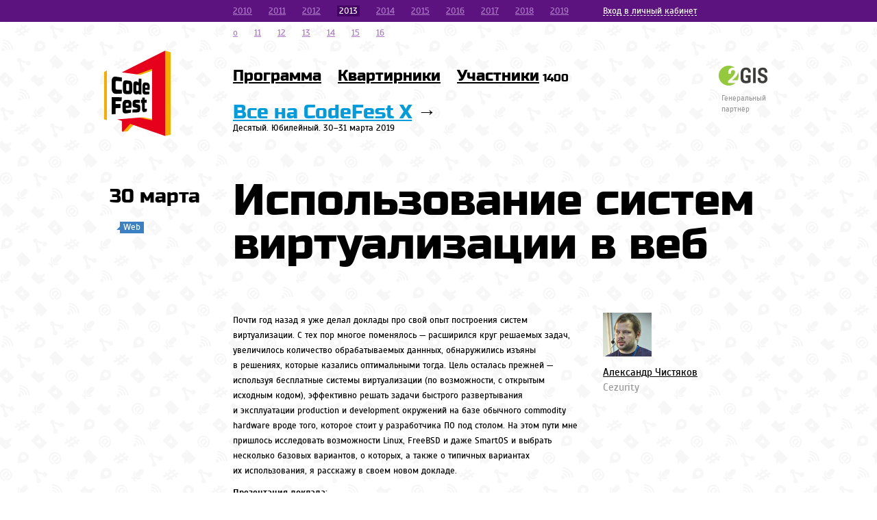

--- FILE ---
content_type: text/html; charset=utf-8
request_url: https://2013.codefest.ru/lecture/38/
body_size: 4627
content:
<!DOCTYPE html>
<html>
<head>
    <meta charset="UTF-8" />
    <title>Использование систем виртуализации в веб</title>

    <meta property="og:image" content="/assets/frontend/2013/images/logo.png">
    <meta property="og:image:type" content="image/png">
    <meta property="og:image:width" content="97">
    <meta property="og:image:height" content="125">

    <meta name="description" content="Конференция разработчиков, посвященная вопросам разработки, управления проектами и тестирования." />

    <link href="/assets/frontend/2013/webfonts/russo-one.css" rel="stylesheet" type="text/css">
    <link href="/assets/frontend/2013/webfonts/scada.css" rel="stylesheet" type="text/css">
    <link href="/assets/frontend/2013/css/style.css?v=0.1" rel="stylesheet" type="text/css">
    <link href="/assets/frontend/2013/css/autocomplete.css" rel="stylesheet" type="text/css">
    <!--[if lt IE 9]>
    <script src="/assets/frontend/2013/js/html5shiv.js"></script>
    <![endif]-->
    <script type="text/javascript" src="/assets/frontend/2013/js/jquery-1.9.1.min.js"></script>
    <script type="text/javascript" src="/assets/frontend/2013/js/jquery-ui-1.10.1.custom.min.js"></script>
    <script type="text/javascript" src="/assets/frontend/2013/js/registration.js?v=9"></script>
    <script type="text/javascript" src="/assets/frontend/2013/js/main.js?v=42"></script>

    <script type="text/javascript" src="/assets/frontend/2013/js/stickActions.js?v=0.1"></script>

    
    <script>
        var availableCity = [
            "Москва",
            "Новосибирск",
            "Новороссийск"
        ];
    </script>
    <script>
        $(document).ready(function(){
            $('.b-programm-day').stickActions({
                'actions': '.b-programm-day__header'
            });
        });
    </script>
    
    </head>
<body>

<div class="b-page">

    <header class="b-header">
    

<script type="">
    $(document).ready(function(){
        if (location.hash == '#login' || location.hash == 'login'){
            $('#auth-form').show();
        }
    });
</script>

<section class="b-top-menu">
    <div class="grid-center">
        <aside class="b-auth">
                    <p class="b-auth__login">
                <a href="" class="b-dotted" id="auth-link"><span>Вход в личный кабинет</span></a>
            </p>
            <div class="b-auth-form" id="auth-form">
                <form data-role="auth-form">
                    <input type="text" class="b-input" placeholder="Эл.почта" name="email" data-name="email" value="" />
                    <div class="b-auth-form__message" id="auth-message" style="display: none">Проверьте почту!</div>
                    <p class="b-auth-form__notice" id="auth-notife" style="display: none">
                        <i class="icon icon__notice"></i> Не узнаём вас :(
                    </p>
                    <div class="b-auth-form__action" style="margin-top:0px">
                        <button class="b-btn" id="auth-submit" style="font-size:18px; float:left">Прислать ссылку</button>
                    </div>
                </form>
                <div style="margin-top:17px;">
                    <p class="b-auth-form__notice" style="color:#000000">
                        Бывали на CodeFest? Укажите имэил — пришлём ссылку для входа в личный кабинет.
                    </p>
                    <p class="b-auth-form__notice" style="color:#000000">
                        Не бывали – <a href="/reg/">зарегистрируйтесь</a>.
                    </p>
                </div>
                                <input type="hidden" class="b-input" data-role="auth-form-confirm" name="confirm" value="0" />
            </div>
                </aside>
        <section class="b-top-menu__archive">
                        <a href="//2010.codefest.ru" title="2010" >2010</a>
                        <a href="//2011.codefest.ru" title="2011" >2011</a>
                        <a href="//2012.codefest.ru" title="2012" >2012</a>
                        <a href="//2013.codefest.ru" title="2013" class="b-selected">2013</a>
                        <a href="//2014.codefest.ru" title="2014" >2014</a>
                        <a href="//2015.codefest.ru" title="2015" >2015</a>
                        <a href="//2016.codefest.ru" title="2016" >2016</a>
                        <a href="//2017.codefest.ru" title="2017" >2017</a>
                        <a href="//2018.codefest.ru" title="2018" >2018</a>
                        <a href="//2019.codefest.ru" title="2019" >2019</a>
                        <a href="//o.codefest.ru" title="o" >o</a>
                        <a href="//11.codefest.ru" title="11" >11</a>
                        <a href="//12.codefest.ru" title="12" >12</a>
                        <a href="//13.codefest.ru" title="13" >13</a>
                        <a href="//14.codefest.ru" title="14" >14</a>
                        <a href="//15.codefest.ru" title="15" >15</a>
                        <a href="//16.codefest.ru" title="16" >16</a>
                    </section>
    </div>
</section>    <div class="grid-center">
        <div class="b-logo">
            <a href="/" title="">
                <img src="/assets/frontend/2013/images/logo.png" alt="CodeFest" />
            </a>
        </div>
        <div class="b-organizators">
            <figure class="b-organizators__item">
                <a href="https://2gis.ru" class="b-organizators__logo i-2gis">
                    <img src="/assets/frontend/2013/samples/2gis.png?v=2" alt="" />
                </a>
                <span class="b-organizators__title">
                    Генеральный<br>партнёр
                </span>
            </figure>
                    </div>
        <section class="b-header__nav">
    <nav class="b-main-menu">
        <a href="/program/">Программа</a>
        <a href="/discussions/">Квартирники</a>
        <a href="/members/">Участники<sup>&nbsp;1400</sup></a>
    </nav>
    <!--div class="b-main-submenu">
        <a href="/faq/byapi2gis/">Место</a>
        <a href="/faq/delivery/">Доставка</a>
        <a href="/indoor/">Indoor</a>
        <a href="/partners/">Партнеры</a>
        <a href="/faq/">FAQ</a>
        <a href="/thecreators/">Организаторы</a>
    </div-->
        <p>
        <br>
    </p>
    <h2>
        <a href="https://2019.codefest.ru">Все на CodeFest X</a>&nbsp;→
    </h2>
    <p>
        Десятый. Юбилейный. 30–31 марта 2019
    </p>
</section>
    </div>
</header>
    
            <div class="grid-center">
            
<style>
    .b-dir-label_enterprise:before {
        border-color: transparent transparent #3B80C2 !important;
    }
    .b-dir-label_enterprise {
        background: none repeat scroll 0 0 #3B80C2 !important;
    }
</style>

<section class="b-doklad">
    <aside class="b-doclad-nav">
        <h2 class="b-doclad-nav__date">30 марта</h2>
        <div class="b-other-doclad__info">
            <!--
						--><span class="b-dir-label b-dir-label_enterprise">Web</span>
        </div>
    </aside>
    <h1>
        Использование систем виртуализации в веб
    </h1>
    <div class="b-doklad__doklachiks">
                    <a href="/speaker/3151/" class="b-people-info">
                                <span class="b-people-info__ava">
                    <img src="/upload/members/logo_1362294743.jpg" title="" />
                </span>
                                <div class="b-people-info__text">
                    <p class="b-people-info__name">
                        <span>Александр Чистяков</span>
                    </p>
                    <p class="b-people-info__company">
                        Cezurity
                    </p>
                </div>
            </a>
            </div>

    <article class="b-doklad__text">
    <p>Почти год назад я&nbsp;уже делал доклады про свой опыт построения систем виртуализации. С&nbsp;тех пор многое поменялось&nbsp;&mdash; расширился круг решаемых задач, увеличилось количество обрабатываемых даннных, обнаружились изъяны в&nbsp;решениях, которые казались оптимальными тогда. Цель осталась прежней&nbsp;&mdash; используя бесплатные системы виртуализации (по возможности, с&nbsp;открытым исходным кодом), эффективно решать задачи быстрого развертывания и&nbsp;эксплуатации production и&nbsp;development окружений на&nbsp;базе обычного commodity hardware вроде того, которое стоит у&nbsp;разработчика&nbsp;ПО под столом. На&nbsp;этом пути мне пришлось исследовать возможности Linux, FreeBSD и&nbsp;даже SmartOS и&nbsp;выбрать несколько базовых вариантов, о&nbsp;которых, а&nbsp;также о&nbsp;типичных вариантах их&nbsp;использования, я&nbsp;расскажу в&nbsp;своем новом докладе.</p>
<p><strong>Презентация доклада:</strong></p>
<iframe src="http://www.slideshare.net/slideshow/embed_code/19044901" width="512" height="421" frameborder="0" marginwidth="0" marginheight="0" scrolling="no" style="border: 1px solid #CCC; border-width: 1px 1px 0; margin-bottom: 5px;"> </iframe>
<p><strong>Запись выступления:</strong></p>
<iframe width="560" height="315" src="http://www.youtube.com/embed/QgNbFd7s27Y" frameborder="0"></iframe>
            </article>
</section>        </div>
    
    <div class="grid-center">
            <section class="b-sponspors">
        <h2 class="i-with-border">
            <span><a href="/partners/" title="">Партнёры</a></span>
        </h2>
        <div class="b-sponspors__pictures">
                                    <a href="http://intel.ru/software/" target="_blank" class="b-sponspors__pictures-item">
                <img src="/upload/partners/logo_1362300326.png" />
            </a>
                                                                                                                                                                        <a href="http://2gis.ru/" target="_blank" class="b-sponspors__pictures-item">
                <img src="/upload/partners/logo_1362299665.png" />
            </a>
                                                        </div>
        <div class="b-sponspors__pictures">
                                                            <a href="http://ostrovok.ru" target="_blank" class="b-sponspors__pictures-item">
                <img src="/upload/partners/logo_1362300335.png" />
            </a>
                                                <a href="http://kontur.ru" target="_blank" class="b-sponspors__pictures-item">
                <img src="/upload/partners/logo_1362300344.png" />
            </a>
                                                <a href="http://corp.badoo.com/" target="_blank" class="b-sponspors__pictures-item">
                <img src="/upload/partners/logo_1362300353.png" />
            </a>
                                                <a href="http://socialquantum.ru/" target="_blank" class="b-sponspors__pictures-item">
                <img src="/upload/partners/logo_1362299323.png" />
            </a>
                                                <a href="http://www.parallels.com/ru/" target="_blank" class="b-sponspors__pictures-item">
                <img src="/upload/partners/logo_1362299654.png" />
            </a>
                                                                        <a href="http://v.ok.ru/" target="_blank" class="b-sponspors__pictures-item">
                <img src="/upload/partners/logo_1363103243.png" />
            </a>
                                </div>
    </section>
    </div>
</div>

<footer class="b-footer" style="height:44px;">
    <div class="grid-center">
        <aside style="text-align:center;">
            <span class="">Телеграм: <a href="https://t.me/codefestru">тет-а-тет</a>, <a href="https://t.me/cdfst">канал</a> и <a href="https://t.me/cdfst_chat">чят</a></span> | Эл. почта: <a href="mailto:org@codefest.ru" title="">org@codefest.ru</a>
            <br>
            <a href="/oferta/">Публичная оферта</a> | <a href="/agreement/">Пользовательское соглашение</a> | <a href="/privacy/">Политика конфиденциальности</a> | <a href="/speakers/ru/code-of-conduct/">Нормы поведения</a> (<a href="/speakers/en/code-of-conduct/">Code of Conduct</a>)
        </aside>
    </div>
</footer>


    <script src="https://cdn.tbank.ru/twa/ttm/contractor/publications/codefest/index.js"></script>
    <!-- Yandex.Metrika counter -->
    <script type="text/javascript" >
       (function(m,e,t,r,i,k,a){m[i]=m[i]||function(){(m[i].a=m[i].a||[]).push(arguments)};
       m[i].l=1*new Date();
       for (var j = 0; j < document.scripts.length; j++) {if (document.scripts[j].src === r) { return; }}
       k=e.createElement(t),a=e.getElementsByTagName(t)[0],k.async=1,k.src=r,a.parentNode.insertBefore(k,a)})
       (window, document, "script", "https://mc.yandex.ru/metrika/tag.js", "ym");

       ym(92944315, "init", {
            clickmap:true,
            trackLinks:true,
            accurateTrackBounce:true
       });
    </script>
    <noscript><div><img src="https://mc.yandex.ru/watch/92944315" style="position:absolute; left:-9999px;" alt="" /></div></noscript>
    <!-- /Yandex.Metrika counter -->


</body>
</html>

--- FILE ---
content_type: text/css
request_url: https://2013.codefest.ru/assets/frontend/2013/webfonts/russo-one.css
body_size: 135
content:
/* Generated by Font Squirrel (http://www.fontsquirrel.com) on February 8, 2013 */



@font-face {
    font-family: 'Russo One';
    src: url('russoone-regular-webfont.eot');
    src: url('russoone-regular-webfont.eot?#iefix') format('embedded-opentype'),
         url('russoone-regular-webfont.woff') format('woff'),
         url('russoone-regular-webfont.ttf') format('truetype');
    font-weight: normal;
    font-style: normal;

}

--- FILE ---
content_type: text/css
request_url: https://2013.codefest.ru/assets/frontend/2013/webfonts/scada.css
body_size: 219
content:
/* Generated by Font Squirrel (http://www.fontsquirrel.com) on February 8, 2013 */



@font-face {
    font-family: 'Scada';
    src: url('scada-bold-webfont.eot');
    src: url('scada-bold-webfont.eot?#iefix') format('embedded-opentype'),
         url('scada-bold-webfont.woff') format('woff'),
         url('scada-bold-webfont.ttf') format('truetype');
    font-weight: bold;
    font-style: normal;

}




@font-face {
    font-family: 'Scada';
    src: url('scada-bolditalic-webfont.eot');
    src: url('scada-bolditalic-webfont.eot?#iefix') format('embedded-opentype'),
         url('scada-bolditalic-webfont.woff') format('woff'),
         url('scada-bolditalic-webfont.ttf') format('truetype');
    font-weight: bold;
    font-style: italic;

}




@font-face {
    font-family: 'Scada';
    src: url('scada-italic-webfont.eot');
    src: url('scada-italic-webfont.eot?#iefix') format('embedded-opentype'),
         url('scada-italic-webfont.woff') format('woff'),
         url('scada-italic-webfont.ttf') format('truetype');
    font-weight: normal;
    font-style: italic;

}




@font-face {
    font-family: 'Scada';
    src: url('scada-regular-webfont.eot');
    src: url('scada-regular-webfont.eot?#iefix') format('embedded-opentype'),
         url('scada-regular-webfont.woff') format('woff'),
         url('scada-regular-webfont.ttf') format('truetype');
    font-weight: normal;
    font-style: normal;

}

--- FILE ---
content_type: text/css
request_url: https://2013.codefest.ru/assets/frontend/2013/css/style.css?v=0.1
body_size: 17541
content:
html, body {
    height: 100%;
}
body{
    background: url('../images/bg.gif') left 12px repeat;
    font-family: "Scada","Arial", sans-serif;
    font-size: 13px;
    line-height: 22px;
    -webkit-font-smoothing: antialiased;
}
.b-page {
    min-height: 100%;
    padding-bottom: 100px;
    -webkit-box-sizing: border-box;
    -moz-box-sizing: border-box;
    box-sizing: border-box;
    min-width: 960px;
}
.b-page:after {
    display: table;
    clear: both;
    content: '';
}
input{
    outline: none;
}
*{
    margin: 0;
    padding: 0;
}
figure, section, aside{
    display: block;
}
a{
    color: #009cdc;
}
a:hover{
    color: #e6001b;
}
h1, h2, h3{
    font-family: "Russo One", "Arial", sans-serif;
    font-weight: normal;
}
h1{
    font-size: 64px;
    line-height: 88px;
    margin-bottom: 66px;
    position: relative;
}
h2{
    font-size: 28px;
}
img{border: none;}

/* green */
.green-body{
    background: url('../images/bg-green.gif') center 12px repeat;
    color: #fff;
}
.green-body .b-top-menu{
    background: #b1c100;
}
.green-body a{
    color: #ffec00;
}
.green-body a:hover{
    color: #fff;
}
.green-body .b-main-menu a{
    color: #fff;
}
.green-body .b-main-menu a:hover{
    color: #ffec00;
}
.green-body .b-top-menu__archive{
    color: #fff;
}
.green-body .b-top-menu a{
    color: #fff;
}
.green-body .b-top-menu__archive a.b-selected,
.green-body .b-top-menu__archive span.b-selected{
    background: #ffed00;
    color: #000 !important;
}
.green-body .b-registration-title__text{
    color: #b1c100;
}
.green-body .active .b-registration-title__text{
    color: #000;
}
.green-body .b-organizators__title{
    color: #b1c100;
}
.green-body .b-top-menu a:hover{
    color: #000;
}
/* end green */

.i-with-border{
    display: inline-block;
    width: 100%;
}
.i-with-border span{
    float: left;
    padding-right: 20px;
}
.i-with-border:after{
    content:"";
    display: block;
    overflow: hidden;
    border-bottom: 2px solid #5c137f;
}
.grid-center{
    margin: 0 auto;
    width: 960px;
    padding: 0 30px;
    clear: both;
}
.b-top-menu{
    background: #5c137f;
    margin-bottom: 42px;
    font-size: 13px;
}
.b-top-menu .grid-center{
    padding-left: 210px;
    width: 780px;
    height: 32px;
    line-height: 32px;
}
.b-top-menu__archive{
    color: #ae7bc7;
}
.b-top-menu__archive a{
    color: #ae7bc7;
    display: inline-block;
    line-height: 16px;
    margin-right: 20px;
}
.b-top-menu a:hover{
    color: #f7ad00;
}
.b-top-menu__archive .b-selected{
    text-decoration: none;
    background: #440065;
    color: #fff !important;
    padding: 0 3px;
}
.b-logo{
    float: left;
    width: 180px;
}
.b-logo img{
    display: block;
    margin-left: -8px;
}
.b-auth{
    float: right;
    width: 240px;
    color: #fff;
    position: relative;
}
.b-auth .b-dotted{
    text-decoration: none;
    position: relative;
    top: -2px;
    border-bottom: 1px dashed;
}
.b-auth .b-dotted span{
    position: relative;
    top: 2px;
}
.b-auth__login a{
    color: #fff;
}
.b-auth__login-link{
    margin-left: 10px;
}
.b-header{
    position: relative;
    z-index: 100;
}
.b-header__nav{
    padding-top: 14px;
    height: 175px;
    overflow: hidden;
}
.b-main-menu{
    line-height: 44px;
    font-family: "Russo One", "Arial", sans-serif;
    display: block;
    height: 44px;
}
.b-main-menu a{
    color: #000;
    font-size: 22px;
    margin-right: 20px;
    vertical-align: middle;
}
.b-main-menu a:hover{
    color: #e6001b;
}
.b-main-submenu{
    margin-bottom: 16px;
    font-size: 15px;
    color: #333;
}
.b-main-submenu a,
.b-main-submenu span{
    margin-right: 2ex;
}
.b-main-submenu span{
    font-size: 13px;
}
.b-main-submenu .iOS{
    position: relative;
    margin-left: 18px;
}
.b-main-submenu .iOS:before {
    content: url(../images/iOS.png);
    position: absolute;
    left: -18px;
    bottom: 1px;
    line-height: 14px;
}
.b-organizators{
    float: right;
    width: 240px;
    padding-top: 14px;
}
.i-2gis img{
    margin-left: -4px;
}
.b-organizators__item{
    float: right;
}
.b-organizators__logo{
    margin-bottom: 4px;
    display: block;
}
.b-organizators__logo img{
    display: block;
}
.b-organizators__title{
    line-height: 16px;
    font-size: 11px;
    color: #999;
    display: block;
}
.b-about-codefest{
    overflow: hidden;
}
.b-twitter{
    font-size: 15px;
}
.b-big-balloon_tw{
    padding: 30px 0px 30px 30px !important;
    margin: 0 -30px 60px -30px;
}
.b-big-balloon_tw:after{
    content: "";
    display: block;
    clear: both;
}
.b-big-balloon_tw .b-twitter__item{
    color: #fff;
    float: left;
    width: 260px;
    padding-left: 20px;
    margin-right: 50px;
    position: relative;
}
.b-big-balloon_tw .b-twitter__item .icon{
    position: absolute;
    left: 0;
    top: 4px;
}
.b-big-balloon_tw .b-twitter__item_instagram{
    width: 330px;
    padding-left: 28px;
}
.b-twitter__item-picture{
    float: left;
    border: 2px solid #fff;
    margin-right: 10px;
    margin-top: 2px;
}
.b-twitter__item-picture img{
    display: block;
}
.b-twitter__item-text{
    overflow: hidden;
}
.b-big-balloon_tw .b-twitter__item a{
    color: #fff;
}
.b-big-balloon_tw .b-twitter__time{
    color: #a3def4;
    margin-top: 1em;
}
.b-twitter__title{
    color: #999;
    margin-bottom: 11px;
    font-size: 15px;
}
.b-twitter__title_big{
    font-size: 20px;
    color: #000;
    font-family: "Russo One", "Arial", sans-serif;
    margin-bottom: 24px;
    margin-top: -22px;
}
.b-twitter__time{
    display: block;
    font-size: 13px;
    color: #999;
}
.b-twitter_small{
    font-size: 13px;
    padding: 20px 18px;
    border: 2px solid #0ea1de;
    width: 154px;
    position: relative;
}
.b-twitter_small:before{
    content: "";
    width: 16px;
    height: 19px;
    background: url('../images/icons.png?v=1') -90px 0;
    display: block;
    position: absolute;
    left: -16px;
    top: 20px;
}
.b-twitter_small .b-twitter__title{
    margin-bottom: 9px;
    color: #000;
}
.b-reg{
    overflow: hidden;
    margin-bottom: 60px;
}
.b-reg_now h1{
    margin-bottom: 0px;
}
.b-reg_now{
    margin-bottom: 56px;
    padding-top: 20px;
    margin-top: -20px;
}
.b-reg-where{
    float: left;
    width: 90px;
    padding-right: 90px;
    text-align: center;
    font-size: 15px;
}
.b-reg-where .icon{
    margin-bottom: 32px;
    margin-top: -13px;
}
.b-reg-open{
    padding-top: 4px;
    line-height: 66px;
    font-size: 80px;
    margin-bottom: 55px;
}
.b-reg-open__date{
    color: #e6001b;
    display: inline-block;
    font-size: 28px;
    line-height: 28px;
    margin-left: 30px;
}
.b-reg-open__date_chekin{
    color: #f7ad00;
}
.b-fest-info{
    float: left;
    width: 330px;
    margin-right: 30px;
    padding-top: 22px;
}
.b-fest-info__title{
    font-size: 29px;
    margin-bottom: 22px;
}
.b-fest-info__text{
    font-size: 17px;
    margin-bottom: 44px;
}
.b-fest-info__tooltip-title{
    font-size: 15px;
    margin-bottom: 11px;
}
.b-fest-info__tooltip{
    width: 190px;
    padding: 22px 10px 22px 20px;
    border: 2px solid #009cdc;
    position: relative;
}
.b-fest-info__tooltip:before{
    content: "";
    width: 19px;
    height: 15px;
    background: url('../images/icons.png?v=1') -60px 0;
    display: block;
    position: absolute;
    top: -15px;
}
.b-fest-info__tooltip p{
    font-size: 13px;
    color: #666;
}
.b-programm-count{
    display: inline-block;
    width: 100%;
    margin-bottom: 88px;
}
.b-programm-count__first{
    float: left;
    margin-right: 20px;
}
.b-programm-count__second{
    overflow: hidden;
}
.b-programm-count_one{
    width: 340px;
}
.b-programm-count_two{
    width: 250px;
    margin-right: 20px;
}
.b-programm-count_three{
    width: 330px;
}
.b-programm-count__item{
    float: left;
    font-family: "Russo One", "Arial", sans-serif;
}
.b-programm-count__number{
    line-height: 75px;
    height: 69px;
    background-color: #ffed00;
    font-size: 63px;
    padding: 0 12px;
    display: inline-block;
    margin-bottom: 9px;
    position: relative;
}
.b-programm-count__number:after{
    content: "";
    width: 0;
    height: 0;
    border: solid #ffed00;
    border-color: transparent #ffed00 transparent transparent;
    border-width: 6px 8px;
    position: absolute;
    left: 12px;
    bottom: -6px;
    -moz-transform: scale(0.99);
    -webkit-transform: scale(0.99);
}
.b-programm-count__title{
    font-size: 28px;
    margin-bottom: 22px;
    display: inline-block;
    width: 100%;
    overflow: visible;
}
.b-programm-count__title:after{
    height: 11px;
    border-bottom-color: #ffed00;
}
.b-change-place{
    background: #009cdc;
    line-height: 42px;
    color: #fff;
    padding: 0 10px;
    margin-bottom: 58px;
    box-shadow: 0 4px 12px rgba(0,0,0,0.4);
    font-size: 28px;
    font-family: "Russo One", "Arial", sans-serif;
}
.b-programm-count__warning{
    line-height: 22px;
}
.b-programm-count__warning span{
    color: #fff;
    background: #e6001b;
    padding: 0 4px;
}
.b-change-place a{
    color: #fff;
}
.b-programm-prev{
    margin-bottom: 88px;
}
.b-programm-prev_with-header .b-programm-day__header{
    position: relative;
    margin-bottom: 40px;
}
/* sections */
.b-section__title{
    width: 154px;
    float: left;
}
.b-section__title-text{
    overflow: hidden;
    font-size: 24px;
    line-height: 22px;
    margin-bottom: 8px;
    font-family: "Russo One", "Arial", sans-serif;
    font-weight: 400;
}
.b-section__title-text span{
    float: left;
    padding-right: 20px;
}
.b-section__title-text:after{
    content: "";
    overflow: hidden;
    display: block;
    height: 10px;
    border-bottom: 2px solid #6d1172;
}
.b-section__title-date{
    font-size: 15px;
    color: #999;
    line-height: 16px;
}
.b-section__title-inprogress{
    color: #e6001b;
    margin-top: 23px;
}
.b-section-preview{
    margin-bottom: 32px;
    display: inline-block;
    width: 100%;
}
.i-web{
    color: #3b80c2;
}
.i-mobile{
    color: #00a1b1;
}
.i-enterprise{
    color: #e2007b;
}
.i-ui{
    color: #2bbfee;
}
.i-qa{
    color: #7db713;
}
.i-pm{
    color: #5f1d83;
}
.b-dir-label{
    padding-top: 1px;
    line-height: 17px;
    vertical-align: middle;
    color: #fff;
    font-size: 15px;
    margin-left: 15px;
    padding: 0 5px;
    display: inline-block;
    position: relative;
    font-size: 13px;
    font-family: "Scada", "Arial", sans-serif;
}
.b-dir-label:before{
    content: "";
    width: 0px;
    height: 0px;
    left: -5px;
    top: 2px;
    position: absolute;
    border: 5px solid;
}
.b-dir-label_enterprise{
    background: #e2007b;
}
.b-dir-label_enterprise:before{
    border-color: transparent transparent #e2007b transparent;
}
.b-dir-label_web{
    background: #3b80c2;
}
.b-dir-label_web:before{
    border-color: transparent transparent #3b80c2 transparent;
}
.b-dir-label_mobile{
    background: #00a1b1;
}
.b-dir-label_mobile:before{
    border-color: transparent transparent #00a1b1 transparent;
}
.b-dir-label_ui{
    background: #2bbfee;
}
.b-dir-label_ui:before{
    border-color: transparent transparent #2bbfee transparent;
}
.b-dir-label_qa{
    background: #7db713;
}
.b-dir-label_qa:before{
    border-color: transparent transparent #7db713 transparent;
}
.b-dir-label_pm{
    background: #5f1d83;
}
.b-dir-label_pm:before{
    border-color: transparent transparent #5f1d83 transparent;
}
.b-dir-label_yellow{
    background: #ffed00;
    color: #000;
}
.b-dir-label_yellow:before{
    top: 8px;
    border-color: #ffed00 transparent transparent transparent;
}

.b-section__peoples{
    display: inline-block;
    margin-right: -30px;
    padding-left: 26px;
}
.b-people-prev{
    float: left;
    width: 240px;
    margin-right: 30px;
}
.b-people-prev__chekin{
    margin-top: 11px;
}
.b-people-prev__chekin a{
    color: #000;
}
.b-programm-day_4 .b-people-prev{
    float: left;
    width: 172px;
    margin-right: 30px;
}
.b-programm-day_4 .b-people-prev._double{
    width: 374px;
}
.b-programm-day_4 .b-people-prev._double .b-people-info__ava{
    float: left;
    margin: 0 20px 0 0;
}
.b-programm-day_4 .b-people-prev:last-child {
    margin-right: 0;
}

.b-people-info{
    color: #000;
    overflow: hidden;
    margin-bottom: 5px;
    display: block;
}
a.b-people-info {
    text-decoration: none;
}

.b-people-link{
    text-decoration: none;
    color: #000;
}

.b-people-info__ava{
    display: block;
    position: relative;
    margin: 0 0 12px;
}
.b-programm-prev .b-people-info__ava{
    margin-top: 0;
}
.b-people-info__ava img{
    display: block;
}
.b-people-info__text{
    overflow: hidden;
}
.b-people-info__name{
    font-size: 15px;
    text-decoration: underline;
}
a.b-people-info__name{
    color: #000;
}

.b-people-info__company{
    margin: 0 0 4px 0;
    font-size: 15px;
    color: #999;
}
.b-people-info__name a{
    color: #000;
}
.b-sponspors{
    margin-bottom: 74px;
}
.b-sponspors h2{
    line-height: 22px;
    margin-bottom: 66px;
    overflow: visible;
    display: inline-block;
    width: 100%;
}
.b-sponspors h2 a{
    color: #000;
}
.b-sponspors h2 a:hover{
    color: #e6001b;
}
.b-sponspors .i-with-border:after{
    height: 11px;
}
.b-sponspors__pictures{
    overflow: hidden;
    margin-right: -30px;
    font-size: 0px;
}
.b-sponspors__pictures-item{
    display: inline-block;
    margin: 0 30px 32px 0;
    width: 217px;
    text-align: center;
    vertical-align: middle;
}
.b-title-reg-info{
    font-size: 15px;
    line-height: 22px;
    font-family: "Scada", "Arial", sans-serif;
    display: block;
    position: absolute;
    left: 450px;
    top: 24px;
}
.b-title-reg-info__time{
    display: inline-block;
    width: 48px;
}
.b-programm-day .b-section-preview{
    margin-bottom: 50px;
}
.b-programm-day .b-section-preview_break{
    padding-top: 24px;
    margin-bottom: 60px;
}
.b-section-preview_break .b-section__title-text:after{
    display: none;
}
.b-section-preview_break .b-section__peoples{
    margin-top: -24px;
}
.b-section__break-title{
    line-height: 65px;
    font-size: 16px;
    height: 65px;
    background: #ffed00;
    font-family: "Russo One", "Arial", sans-serif;
    padding: 0 11px;
    position: relative;
}
.b-section__break-title:before{
    content: "";
    width: 0;
    height: 0;
    border: solid #ffed00;
    border-color: transparent transparent #ffed00 transparent;
    border-width: 8px 5px;
    position: absolute;
    left: -4px;
    top: -2px;
}
.b-programm-day{
    position: relative;
    padding-bottom: 18px;
    border-bottom: 2px solid #5c137f;
    margin-bottom: 68px;
}
.b-programm-day_last{
    border: none;
}
.b-programm-day__header{
    height: 98px;
    position: absolute;
    top: 0;
    z-index: 30;
}
.b-programm-day__header .grid-center{
    padding: 0;
}
.b-programm-day__header-wrap{
    margin-right: -30px;
}
.fixed-header{
    position: fixed;
    background: #fff;
    box-shadow: 0 3px 12px rgba(0,0,0,0.4);
    padding-top: 8px;
    left: 0;
    right: 0;
}
.b-programm-day__title{
    float: left;
    width: 240px;
    margin-right: 30px;
}
.b-programm-day__title_first{
    width: 150px;
}
.b-programm-day__title_first .b-programm-day__title-tooltip{
    font-size: 17px;
}

.b-programm-day_4 .b-programm-day__title{
    width: 172px;
    margin-right: 30px;
}
.b-programm-day_4 .b-programm-day__title:last-child {
    margin-right: 0;
}
.b-programm-day_4 .b-programm-day__title_first{
    width: 150px;
}


.b-programm-day__title-tooltip{
    font-size: 13px;
    background: #ffed00;
    padding: 0 6px;
    margin-left: -6px;
    display: inline-block;
    position: relative;
}
.b-programm-day__title-tooltip:before{
    content: "";
    width: 0;
    height: 0;
    border: solid #ffed00;
    border-color: transparent #ffed00 transparent transparent;
    border-width: 4px 6px;
    position: absolute;
    left: 10px;
    bottom: -4px;
    -moz-transform: scale(0.99);
    -webkit-transform: scale(0.99);
}
.b-programm-day__title span{
    height: 44px;
    line-height: 44px;
    font-size: 28px;
    display: block;
    font-family: "Russo One", "Arial", sans-serif;
}
.b-more-doklad{
    width: 180px;
    font-size: 24px;
    font-family: "Russo One", "Arial", sans-serif;
    margin-top: -2px;
}
.b-more-doklad a{
    text-decoration: none;
    border-bottom: 1px dashed;
}

.b-more-doklad span{
    position: relative;
    top: 3px;
}
.b-orator{
    padding-left: 180px;
    margin-bottom: 90px;
}
.b-orator__company{
    float: left;
    margin-left: -180px;
    width: 150px;
    font-size: 15px;
    color: #999;
}
.b-orator__company p{
    margin-bottom: 15px;
}
.b-orator-social{
    margin-top: -44px;
    margin-bottom: 22px;
    font-size: 15px;
    color: #ccc;
}
.b-orator-social .b-orator-social__item{
    margin-right: 25px;
    text-decoration: none;
}
.b-orator-social .b-orator-social__item span{
    vertical-align: middle;
}
.b-orator-social a.b-orator-social__item span{
    text-decoration: underline;
}
.b-orator__text .b-orator__company{
    float: none;
    font-size: 13px;
    margin-bottom: 17px;
    width: auto;
    margin-left: 0;
}
.b-orator__text{
    margin-right: 290px;
}
.b-orator__text-photo{
    margin-bottom: 25px;
    padding-bottom: 12px;
}
.b-orator__text-photo img{
    display: block;
    margin-bottom: -12px;
}
.b-orator__text p{
    margin-bottom: 10px;
}
.b-orator .b-other-doclad{
    float: right;
    width: 240px;
    padding-left: 50px;
}
.b-orator .b-other-doclad__item{
    margin-bottom: 32px;
}
.b-other-doclad h2{
    margin-bottom: 24px;
}
.b-other-doclad__wrapper{
    margin-bottom: 32px;
}
.b-other-doclad__item{
    font-size: 15px;
}
.b-other-doclad__item_old{
    color: #ccc;
}
.b-other-doclad__item_old a{
    color: #999;
}
.b-other-doclad__item p{
    margin-bottom: 11px;
}
.b-other-doclad__time{
    font-size: 19px;
    font-weight: bold;
    display: inline-block;
    vertical-align: middle;
}
.b-other-doclad__time_news{
    font-size: 15px;
    color: #999;
    display: block;
    font-weight: normal;
    font-family: "Scada", "Arial", sans-serif;
}
.b-another-conf{
    margin-top: 36px;
}
.b-another-conf__title{
    margin-bottom: 11px;
}
.b-doklad{
    padding-left: 180px;
}
.b-doklad__text{
    margin-bottom: 60px;
    margin-right: 270px;
}
.b-doklad__text p{
    margin-bottom: 10px;
}
.b-doklad__text ol,
.b-doklad__text ul {
    padding: 0 0 0 2em;
    margin: 0 0 1em;
}
.b-doklad .b-other-doclad{
    margin-bottom: 100px;
}
.b-doklad .b-other-doclad__wrapper{
    margin-right: -30px;
    overflow: hidden;
}
.b-doklad .b-other-doclad__item{
    float: left;
    width: 240px;
    margin: 0 30px 30px 0;
}
.b-other-doclad .i-with-border:after{
    height: 11px;
}
.b-doklad .b-people-info{
    margin-bottom: 22px;
}
.b-doklad__doklachiks{
    float: right;
    width: 240px;
    margin-left: 30px;
}

.b-orator h1,
.b-doklad h1{
    line-height: 1em;
}
.b-doclad-nav{
    float: left;
    width: 180px;
    margin-left: -180px;
    padding-top: 14px;
}
.b-doclad-nav h2{
    margin-bottom: 22px;
}
.b-doclad-nav .b-other-doclad__info{
    margin-bottom: 22px;
}
.b-doclad-nav__prev{
    margin-left: -14px;
}
.b-doclad-nav__prev .icon{
    margin-right: 3px;
}
.b-doclad-nav__next .icon{
    margin-left: 3px;
}
.b-big-balloon{
    position: relative;
    padding: 22px 20px 0 20px;
}
.b-big-balloon__title{
    color: #fff;
    font-size: 24px;
}
.b-big-balloon__title-span{
    color: #ffed00;
}
.b-big-balloon:before{
    content: "";
    width: 0px;
    height: 0px;
    left: -5px;
    top: -13px;
    position: absolute;
    border: solid;
    border-width: 13px 20px;
    transform: scale(1.01);
    left: 30px;
}
.b-big-balloon_enterprise{
    background: #e2007b;
}
.b-big-balloon_enterprise:before{
    border-color: transparent #e2007b transparent transparent;
}
.b-big-balloon_web{
    background: #3b80c2;
}
.b-big-balloon_web:before{
    border-color: transparent #3b80c2 transparent transparent;
}
.b-big-balloon_mobile{
    background: #00a1b1;
}
.b-big-balloon_mobile:before{
    border-color: transparent #00a1b1 transparent transparent;
}
.b-big-balloon_ui{
    background: #2bbfee;
}
.b-big-balloon_ui:before{
    border-color: transparent #2bbfee transparent transparent;
}
.b-big-balloon_qa{
    background: #7db713;
}
.b-big-balloon_qa:before{
    border-color: transparent #7db713 transparent transparent;
}
.b-big-balloon_pm{
    background: #5f1d83;
}
.b-big-balloon_pm:before{
    border-color: transparent #5f1d83 transparent transparent;
}
.b-big-balloon_tw{
    background: #00aced;
}
.b-big-balloon_tw:before{
    left: 22px;
    border-color: transparent #00aced transparent transparent;
}
.b-big-balloon__section{
    color: #a4c4e2;
    font-size: 15px;;
}
.b-big-balloon_enterprise .b-big-balloon__section{
    color: #eda1ca
}
.b-big-balloon_web .b-big-balloon__section{
    color: #a4c4e2
}
.b-big-balloon__section a{
    color: #fff;
    line-height: 44px;
}
.b-big-balloon__section-where{
    float: right;
    font-size: 13px;
}
.b-more-news{
    float: left;
    width: 160px;
    margin-left: -180px;
}
.b-footer{
    background: #f7f7f7;
    color: #999;
    padding: 22px 0;
    overflow: hidden;
    position: relative;
    height: 22px;
    margin: -66px 0 0;
}
.b-footer a{
    color: #999;
}
.b-footer a:hover{
    color: #e6001b;
}
.b-text-page{
    margin-left: 180px;
    margin-bottom: 93px;
}
.b-text-page h1{
    line-height: 64px;
    margin-bottom: 28px;
}
.b-text-page h2{
    margin-bottom: 14px;
    font-size: 24px;
}
.b-text-page p{
    margin-bottom: 14px;
}
.b-faq-aside{
    float: left;
    width: 150px;
}
.b-faq-aside h1{
    line-height: 50px;
    margin-bottom: 62px;
}
.b-faq-aside__menu{
    line-height: 34px;
}
.b-faq-aside__back{
    padding-top: 18px;
}
.gray{
    color: #999;
}
.b-faq__item{
    margin-bottom: 63px;
}
.b-faq__item h2{
    margin-bottom: 11px;
}
.b-registration-form{
    position: relative;
    background: #fff;
    padding: 42px 0 60px 178px;
    min-height: 300px;
}
.b-registration-form__message {
    position: absolute;
    left: 572px;
    top: 114px;
    width: 340px;
}
.b-form-item{
    margin-bottom: 12px;
    display: inline-block;
    width: 100%;
}
.b-form-item_delete{
    width: auto;
    padding-left: 90px;
}
.b-form-item_delete a{
    color: #e6001b;
}
.b-form-section{
    margin-bottom: 22px;
}
.b-input{
    border: 1px solid #0095dc;
    height: 20px;
    background: #fff;
    padding: 5px 5px;
    line-height: 20px;
    width: 228px;
    z-index: 8;
    position: relative;
}
.b-input:disabled{
    border-color: #e1e1e1;
}
.b-input:focus{
    border-color: #f7ad00;
}
.b-input_small{
    padding-left: 28px;
    width: 115px;
    margin-right: 30px;
}
.b-form-label.b-input_error{
    color: #e6001b;
}
.b-input.b-input_error {
    border-color: #e6001b;
    border-width: 2px;
    padding: 4px;
}
.b-input.b-input_error-email {
    border-color: #e6001b !important;
    border-width: 2px;
    padding: 4px;
}
.b-error-tip{
    color: #e6001b;
    margin-left: 60px;
}
.b-lk-profile__item-info {
    display: none;
    font-size: 13px;
}
.b-lk-profile__item-info_notify {
    margin-bottom: 16px;
    background: #ffed00;
    width: 95%;
    text-align: center
}
.b-lk-profile__item-info_error {
    color: #e6001b;
}
.green-body .b-input{
    border-color: #b1c100;
}
.b-form-label{
    line-height: 32px;
    float: left;
    width: 90px;
    color: #999;
}
.b-form-wrapper{
    display: inline-block;
    position: relative;
    z-index: 10;
}
.b-form-add{
    display: inline-block;
    padding-left: 60px;
}
.b-form-add .icon{
    position: absolute;
    margin-left: 7px;
    z-index: 9;
    margin-top: 8px;
}
.b-form-change{
    color: #999;
}
.b-form-change a{
    color: #999;
    text-decoration: none;
    border-bottom: 1px dashed;
    display: inline-block;
    line-height: 13px;
}
.b-form-change a:hover{
    color: #e6001b;
}
.b-registration-people{
    margin-bottom: 60px;
}
.b-registration-people_number{
    float: left;
    margin-left: -90px;
    width: 60px;
    text-align: right;
    font-size: 22px;
    font-family: "Russo One", "Arial", sans-serif;
    line-height: 32px;
}
.b-registration-people_disabled .b-registration-people_number{
    color: #999;
}
.b-registration-add{
    line-height: 32px;
    height: 32px;
}
.b-registration-add:after{
    content: "";
    height: 32px;
    display: inline-block;
    width: 0px;
    vertical-align: middle;
}
.b-registration-add a{
    font-size: 22px;
    font-family: "Russo One", "Arial", sans-serif;
    display: inline-block;
    vertical-align: middle;
    text-decoration: none;
    border-bottom: 1px dashed;
    line-height: 1em;
}
.b-registration-title{
    font-size: 63px;
    font-family: "Russo One", sans-serif;
    line-height: 66px;
}
.b-registration-title__text{
    display: inline-block;
    line-height: 69px;
    padding: 0 10px;
    margin-left: -10px;
    position: relative;
}
.b-registration-title__text a{
    display: inline-block;
    border-bottom: 1px dashed;
    text-decoration: none;
    line-height: 44px;
}
.b-registration-title__price{
    line-height: 44px;
    font-size: 28px;
    display: block;
    font-family: "Russo One";
}
.b-registration-title__description{
    font: normal 13px/22px "Scada", "Arial", sans;
    display: block;
}
.b-registration-option__item{
    float: left;
    width: 330px;
    margin-right: 30px;
}
.b-registration-option__item .active a{
    color: #000;
}
.b-registration-option__item .b-registration-title__price{
    color: #999;
}
.b-registration-option__item .active .b-registration-title__price{
    color: #000;
}
.b-registration-option{
    display: inline-block;
    width: 100%;
    margin-bottom: 110px;
}
.b-registration-option__description{
    color: #999;
}
.b-registration-title_top{
    margin-top: -12px;
    margin-bottom: 44px;
}
.b-registration__offer input{
    margin-right: 6px;
}
.b-registration__total{
    margin-bottom: 32px;
}
.b-registration__total h2{
    line-height: 32px;
}
.b-registration__total .b-registration-title__price{
    font-size: 22px;
}
.active .b-registration-title__text{
    background: #ffed00;
}
.active .b-registration-title__text:after{
    content: "";
    width: 0;
    height: 0;
    border: solid #ffed00;
    border-color: transparent #ffed00 transparent transparent;
    border-width: 6px 8px;
    position: absolute;
    left: 12px;
    bottom: -6px;
    -moz-transform: scale(0.99);
    -webkit-transform: scale(0.99);
}
.b-registration-prev{
    float: left;
    margin-left: -140px;
    width: 100px;
}
.b-registration-wrap{
    border: 8px solid #009cdc;
    margin-bottom: 122px;
    background: #fff;
    position: relative;
}
.b-registration-wrap:before{
    content: "";
    position: absolute;
    width: 20px;
    height: 21px;
    top: -21px;
    left: 20px;
    background: url('../images/icons.png?v=1') -121px 0px no-repeat;
}
.b-registration-slider-wrap{
    width: 100%;
    overflow: hidden;
}
.b-registration-slider{
    width: 1888px;
}
.b-registration-slider__item{
    width: 944px;
    float: left;
    min-height: 10px;
}
.b-lk-more{
    /*margin-bottom: 85px;*/
}
.b-lk-options{
    float: left;
    width: 450px;
    margin-right: 30px;
}
.b-lk-options._wide {
    width: 72%;
}
.b-lk-options .b-registration-option__item .active .b-registration-title__text,
.b-lk-options .b-registration-option__item .active .b-registration-title__price{
    color: #fff;
}
.b-lk-form{
    overflow: hidden;
}
.pay__pre-proceed {
    display: none;
}
.b-lk-form._narrow .pay__pre-proceed{
    display: block;
}
.b-lk-form._narrow .pay__proceed{
    display: none;
}

.b-lk-form .b-registration__total,
.b-lk-options .b-registration__total{
    padding: 12px 0 11px;
    border-bottom: 2px solid #b1c100;
}
.b-lk-options .b-registration-title_top{
    margin-top: 0px;
}
.b-lk-more:after{
    content: "";
    clear: both;
    display: block;
}
.b-input-wrapper{
    display: inline-block;
    width: 22px;
}
.b-lk-pay-form{
    display: none;
}
.b-lk-pay-form label{
    display: inline-block;
    line-height: 32px;
    width: 90px;
    padding-left: 22px;
    color: #b1c100;
}
.b-lk-pay-form__item{
    margin-bottom: 32px;
}
.b-lk-pay-form__item li{
    margin-bottom: 12px;
}
.b-lk-payment,
.b-lk-money{
    /*margin-bottom: 22px;*/
}
.b-lk-payment__notice{
    margin-top: 22px;
    color: #b1c100;
}
.b-lk-more .b-registration-option__item{
    margin-bottom: 12px;
    float: none;
}
.b-lk-more .b-registration-title_top{
    margin-bottom: 22px;
}
.b-lk-more .b-btn{
    margin-top: 32px;
    line-height: 45px;
    text-decoration: none;
}
.b-lk-more a.b-btn:hover{
    color: #000;
}
.b-lk-more a.b-btn:active{
    background: #ffd200;
    color: #403b00;
}
.b-lk-more .b-registration-option__item .b-registration-title__price{
    /*margin-top: -6px;*/
}
.b-lk-profile{
    background: #fff;
    padding: 30px 30px 18px 30px;
    margin: 0 -30px 85px -30px;
    position: relative;
    display: none;
}
.b-lk-profile .b-input-wrapper{
    width: auto;
}
.b-lk-profile .b-lk-profile__form .b-input{
    position: relative;
    top: -6px;
    margin-bottom: -7px;
}
.b-lk-profile:before{
    content: "";
    position: absolute;
    border: solid;
    border-width: 14px 20px;
    border-color: transparent #fff transparent transparent;
    top: -14px;
    left: 18px;
    transform: scale(1.01);
}
.b-lk-profile__form{
    font-size: 15px;
    color: #000;
    margin-right: 240px;
}
.b-lk-profile__label{
    float: left;
    width: 120px;
    color: #999;
}
.b-lk-profile__value{
    margin-left: 150px;
    position: relative;
}
.b-lk-profile__value .ajax-load{
    left: 214px;
    top: 4px;
}
.b-lk-profile__item{
    margin-bottom: 22px;
}
.b-lk-profile__value .b-dotted{
    text-decoration: none;
    border-bottom: 1px dotted;
    position: relative;
    top: -3px;
}
.b-lk-profile__value .b-dotted span{
    position: relative;
    top: 3px;
}
.b-lk-profile a{
    color: #009cdc;
}
.b-lk-profile a:hover{
    color: #e6001b;
}
.b-lk-profile__disabled a{
    color: #999;
}
.b-lk-profile__social{
    float: right;
    width: 240px;
}
.b-lk-profile__social li{
    margin-bottom: 11px;
    position: relative;
}
.b-lk-profile__social .b-lk-profile__active .icon{
    position: absolute;
    top: 4px;
    left: 1px;
    z-index: 11;
}
.b-lk-profile__social .ajax-load{
    top: 6px;
    left: 120px;
}
.b-lk-profile__active .b-input{
    margin-left: -6px;
    margin: -5px 0 -5px -6px;
}
.b-lk-title{
    width: 610px;
    line-height: 64px;
    margin-bottom: 18px;
    position: relative;
    word-wrap: break-word;
}
.b-lk-title__friends{
    position: absolute;
    left: 720px;
    bottom: 10px;
    font-size: 24px;
    line-height: 22px;
    white-space: nowrap;
}
.b-lk-more .b-registration-title__price{
    color: #fff;
}
.b-lk-more .b-registration-title__price strike{
    color: #b1c100;
}
.icon{
    display: inline-block;
    background: url('../images/icons.png?v=2') no-repeat;
    vertical-align: middle;
}
.icon_prev,
.icon_next{
    width: 11px;
    height: 9px;
}
.icon_next{
    background-position: -30px 0px;
}
.icon_prev{
    background-position: 0px 0px;
}
.icon_fb,
.icon_tw,
.icon_twitter,
.icon_telegram,
.icon_slack,
.icon_ld,
.icon_hb,
.icon_gh,
.icon_tm,
.icon_mk{
    width: 16px;
    height: 16px;
    margin-right: 7px;
}
.icon_fb{
    background-position: 0 -30px;
}
.icon_tw{
    background-position: -17px -30px;
}
.icon_ld{
    background-position: -34px -30px;
}
.icon_mk{
    background-position: -51px -30px;
}
.icon_hb{
    background-position: -119px -60px;
}
.icon_gh{
    background-position: -85px -60px;
}
.icon_tm{
    background-position: -154px -32px;
}
.icon_twitter{
    background-position: -68px -30px;
    margin-right: 0px;
}
.icon_telegram{
    background-position: -154px -32px;
    margin-right: 0px;
}
.icon_slack{
    background-position: -136px -32px;
    margin-right: 0px;
}
.icon_fb-dis{
    background-position: 0 -60px;
}
.icon_tw-dis{
    background-position: -17px -60px;
}
.icon_ld-dis{
    background-position: -34px -60px;
}
.icon_mk-dis{
    background-position: -51px -60px;
}
.icon_hb-dis{
    background-position: -102px -60px;
}
.icon_gh-dis{
    background-position: -68px -60px;
}
.icon_tm-dis{
    background-position: -171px -32px;
}
.icon_big-where{
    background-position: 0px -90px;
    height: 90px;
    width: 90px;
}
.icon_tw-white{
    width: 16px;
    height: 16px;
    background-position: -85px -31px;
}
.icon_instagram{
    width: 17px;
    height: 17px;
    background-position: -104px -31px;
}
.icon_checkin{
    width: 12px;
    height: 17px;
    background-position: -91px -90px;
    margin-right: 8px;
}
.icon_rec{
    margin-left: 7px;
    width: 9px;
    height: 9px;
    background-position: -91px -107px;
}
.icon_edit{
    width: 11px;
    height: 14px;
    background-position: -123px -32px;
}
.icon_quatt{
    width: 59px;
    height: 14px;
    background-position: 0px -184px;
}
.icon_point{
    background-position: -112px -89px;
    width: 16px;
    height: 19px;
    position: relative;
    top: -2px;
    margin-right: 9px;
}
.icon_play{
    width: 23px;
    height: 17px;
    position: absolute;
    left: 3px;
    bottom: 3px;
    background-position: -68px -60px;
}
.ajax-load{
    width: 16px;
    height: 11px;
    background: url('../images/ajax-loader.gif') left top no-repeat;
    display: none;
    vertical-align: middle;
    position: absolute;
    z-index: 11;
}
.b-btn{
    font-family: "Russo One", sans-serif;
    font-size: 29px;
    height: 45px;
    line-height: 45px;
    color: #fff;
    background: #009cdc;
    position: relative;
    border: none;
    padding: 0 10px;
    cursor: pointer;
    display: inline-block;
}
.b-btn:before{
    content: "";
    width: 0px;
    height: 0px;
    display: block;
    position: absolute;
    left: 10px;
    top: -7px;
    border: solid;
    border-width: 7px 9px;
    border-color: transparent #009cdc transparent transparent;
    transform: scale(1.01);
}
.b-btn:hover{
    background: #f7ad00;
    color: #000;
}
.b-btn:hover:before{
    border-color: transparent #f7ad00 transparent transparent;
}
.b-btn:active{
    background: #008fc9;
    color: #cce9f4;
}
.b-btn:active:before{
    border-color: transparent #008fc9 transparent transparent;
}
.b-btn:disabled{
    background: #cbcbcb;
}
.b-btn:disabled:before{
    border-color: transparent #cbcbcb transparent transparent;
}
.green-body .b-btn{
    background: #ffed00;
    color: #000;
}
.green-body .b-btn:before{
    border-color: transparent #ffed00 transparent transparent;
}
.green-body .b-btn:hover{
    background: #fff;
    color: #000;
}
.green-body .b-btn:hover:before{
    border-color: transparent #fff transparent transparent;
}
.green-body .b-btn:active{
    background: #ffd200;
    color: #403b00;
}
.green-body .b-btn:active:before{
    border-color: transparent #ffd200 transparent transparent;
}
.green-body .b-btn:disabled{
    background: #577d63;
    color: #80a18a;
}
.green-body .b-btn:disabled:before{
    border-color: transparent #577d63 transparent transparent;
}
.b-copyright{
    float: left;
    width: 360px;
}
.b-footer-contacts{
    float: right;
}
.b-footer-contacts span{
    margin-right: 18px;
}
.b-quatt{
    float: right;
    width: 240px;
}
.b-quatt a{
    text-decoration: none;
    color: #999 !important;
}
.b-quatt a:hover .icon_quatt{
    background-position: -59px -184px;
}
.b-map-wrapper{
    height: 870px;
    margin-bottom: 44px;
}
.b-map-wrapper .b-organizators__title{
    color: #000;
}
.b-map-wrapper .b-main-submenu a{
    color: #000;
}
.b-map-wrapper .b-main-submenu a:hover{
    color: #e6001b;
}
.dg-callout-position-bl {
    margin-top: 20px
}
.dg-callout-position-br {
    margin-top: 20px;
    margin-left: 21px;
}
.dg-callout-position-tl {
    margin-top: -20px
}
.dg-callout-position-tr {
    margin-top: -20px;
    margin-left: 21px;
}
.dg-map-balloon-content {
    min-width: 0!important;
}
.dg-callout,
.dg-callout-content {
    background: #000!important;
    border: 0!important;
    color: #fff;
}
.dgInfocardGeo,
.dgInfocardGeo * {
    color: #fff!important;
}
.callout-title {
    font-size: 15px;
    font-weight: 700;
    margin: 8px 0;
}
.callout-tip {
    color: #999;
}
.dg-callout-top,
.dg-callout-bottom,
.dg-callout-scroll-fade {
    opacity: 0!important;
}

.dg-callout-tail {
    background: url(../images/callout-tile.png);
    height: 10px!important;
    width: 10px!important;
    margin-bottom: 0!important;
    margin-top: 0!important;
}
.dg-callout-position-tr .dg-callout-tail {
    background-position: 0 -30px;
    top: -10px!important;
}
.dg-callout-position-tl .dg-callout-tail {
    background-position: 0 -20px;
    top: -10px!important;
}
.dg-callout-position-br .dg-callout-tail {
    background-position: 0 -10px;
}
.dg-callout-position-bl .dg-callout-tail {
    background-position: 0 0;
}
.dg-callout-tail .dg-callout-sprite {
    display: none!important;
}
.dg-callout dg-callout-position-bl{
    top: -210px;
}
.b-balloon{
    width: 425px;
    padding: 5px 15px 0 15px;
    margin-right: -10px;
    line-height: 22px;
    font-size: 13px;
    font-family: "Scada", sans-serif;
    overflow: hidden;
    height: 250px;
}
.b-balloon h1{
    line-height: 60px;
    margin-bottom: 12px;
}
.b-balloon__adress{
    margin-bottom: 22px;
    font-size: 15px;
}
.b-balloon__description{
    float: left;
    font-size: 15px;
    padding-left: 25px;
    width: 190px;
}
.b-balloon__delivery{
    float: right;
    width: 190px;
    color: #999;
    margin-right: -5px;
}
.b-auth-form{
    background: #ccebf8;
    padding: 18px;
    position: absolute;
    width: 190px;
    top: 53px;
    left: -43px;
    display: none;
}
.b-auth-form .b-input{
    width: 178px;
    margin-bottom: 6px;
}
.b-auth-form .b-btn{
    font-size: 22px;
    height: 38px;
}
.b-auth-form:before{
    content: "";
    position: absolute;
    border: solid;
    top: -13px;
    right: 5px;
    border-width: 13px 19px;
    border-color: transparent transparent transparent #ccebf8;
    transform: scale(1.01);
    -webkit-transform: scale(1.01);
}
.b-auth-form__action{
    margin-top: 17px;
    padding-top: 10px;
    overflow: hidden;
}
.b-auth-form__action .b-btn{
    float: right;
}
.b-auth-form__forget{
    float: left;
    font-size: 13px;
    line-height: 22px;
    display: inline-block;
    width: 80px;
    margin: -4px 0;
}
.b-auth-form__forget_forget{
    line-height: 46px;
}
.b-auth-form__notice{
    color: #e6001b;
    line-height: 22px;
}
.b-auth-form__message{
    color: #000;
    line-height: 22px;
    font-size: 13px;
}

.b-peoples__item{
    list-style: none;
    position: relative;
    font-size: 18px;
    margin-bottom: 22px;
}
.b-peoples__company{
    font-size: 13px;
    color: #999;
    position: absolute;
    left: 270px;
}
.b-peoples__icons{
    font-size: 0px;
    display: inline-block;
    vertical-align: middle;
    padding-left: 5px;
}
.b-peoples__icons .icon{
    margin-right: 6px;
}
.b-peoples__letter{
    font-size: 18px;
    font-family: "Russo One", sans-serif;
    position: absolute;
    margin-left: -30px;
}
.b-peoples__part-link{
    text-decoration: none;
    border-bottom: 1px dashed;
    font-size: 18px;
    line-height: 18px;
    display: inline-block;
    margin-right: 18px;
}
.b-peoples__part-link sup{
    position: absolute;
    margin-top: -3px;
    font-size: 11px;
    color: #000000;
}
.b-peoples__part .b-peoples__item{
    font-size: 15px;
}
.b-peoples__part .b-peoples__list{
    padding-left: 30px;
    padding-bottom: 22px;
}
.b-peoples__site{
    color: #999;
}
.b-peoples__part-icon{
    position: absolute;
    margin-left: -26px;
    padding-top: 1px;
}
.b-peoples__selector{
    position: absolute;
    left: 540px;
    top: 16px;
    font-size: 22px;
    line-height: 20px;
}
.b-peoples__selector a{
    padding-top: 6px;
    text-decoration: none;
    display: inline-block;
    height: 26px;
    margin-bottom: 6px;
}
.b-peoples__selector a.selected{
    background: #f7ad00;
    color: #fff;
    padding: 6px 10px 0 10px;
    margin-left: -10px;
}
.b-peoples__selector a.selected span{
    border: none;
}
.b-peoples__selector span{
    line-height: 20px;
    display: inline-block;
    vertical-align: middle;
    border-bottom: 1px dashed;
}
.b-peoples__page{
    display: none;
    padding-top: 12px;
}
.b-peoples__part .b-peoples__list{
    display: none;
}
.b-people-search{
    margin-bottom: 15px;
}
.b-people-search input{
    border: 1px solid #e1e1e1;
    background: #fff;
    height: 30px;
    padding: 5px 10px;
    width: 238px;
}

.b-main-menu sup {
    display:inline-block;
    font-size: 16px;
    margin-left: 0;
    vertical-align: top;
    line-height: 44px;
}

.b-auth-form__message{
    margin-bottom: 11px;
}
.b-auth-form__forget_forget{
    float: none;
    line-height: 22px;
    margin-top: 11px;
    width: auto;
}

.b-twitter__item a:hover{
    color: #a3def4;
}
a.b-twitter__item-picture:hover{
    border-color: #581a84;
}
.b-auth-form__notice{
    color: #e6001b;
    margin-top: 4px;
}
.icon__notice{
    width: 8px;
    height: 8px;
    background-position: -184px -208px;
}

.b-btn_full{
    width: 100%
}

.b-logo img{
    display: none;
}
.b-logo a{
    display: block;
    width: 97px;
    height: 125px;
    background: url('../images/logo-sprite.png') left top no-repeat;
    margin-left: -8px;
}
.b-logo a:hover{
    background-position: -97px 0px;
}
.green-body .b-logo a{
    background-position: 0px -125px;
}
.green-body .b-logo a:hover{
    background-position: -97px -125px;
}
.b-map-wrapper .b-logo a{
    background-position: 0px -250px;
}
.b-map-wrapper .b-logo a:hover{
    background-position: -97px -250px;
}

.b-main-menu a.b-selected,
.b-main-submenu  a.b-selected{
    color: #f7ad00;
    text-decoration: none;
}
.green-body .b-main-menu a.b-selected,
.green-body .b-main-submenu  a.b-selected{
    color: #ffec00;
    text-decoration: none;
}
.b-other-doclad .b-orator-social{
    margin-top: 0px;
}
.b-orator__post{
    display: block;
    font-size: 15px;
    color: #999;
    font-family: "Scada", sans-serif;
    margin-top: 5px;
}
.b-orator_org{
    position: relative;
}
.b-orator_org h2{
    line-height: 24px;
}
.icon_prev-org{
    left: 0px;
    background-position: -54px -209px;
}
.icon_next-org{
    right: 0px;
    background-position: -117px -209px;
}
.icon_prev-org,
.icon_next-org{
    width: 61px;
    height: 56px;
    position: absolute;
}
.b-orator_org .b-other-doclad{
    padding-left: 30px;
    width: 510px;
}
.b-orator_org .b-orator__item{
    margin-bottom: 55px;
}
.b-orator_org .b-orator__item h2{
    width: 200px;
}

.b-etages{
    height: 660px;
    width: 980px;
    position: relative;
    margin-bottom: 100px;
}
.b-etages__item{
    height: 578px;
    position: absolute;
    width: 965px;
    -moz-transition: opacity 0.2s ease-out 0.2s, margin 0.2s ease-in 0.2s, bottom 0.2s ease-out 0.4s;
    -webkit-transition: opacity 0.2s ease-out 0.2s, margin 0.2s ease-in 0.2s, bottom 0.2s ease-out 0.4s;
    -o-transition: opacity 0.2s ease-out 0.2s, margin 0.2s ease-in 0.2s, bottom 0.2s ease-out 0.4s;
    transition: opacity 0.2s ease-out 0.2s, margin 0.2s ease-in 0.2s, bottom 0.2s ease-out 0.4s;
    opacity: 1;
}
.b-etages__item-1{
    background: url('../images/etag-1.png') center bottom no-repeat;
    z-index: 50;
    bottom: 0;
}
.b-etages__item-2{
    background: url('../images/etag-2.png') center bottom no-repeat;
    z-index: 100;
    bottom: 40px;
}
.b-etages__item-3{
    background: url('../images/etag-3.png') center bottom no-repeat;
    z-index: 150;
    bottom: 80px;
}
.b-etages__item-3.b-etages_hidden{
    bottom: 70px;
}
.b-etages__item-2.b-etages_hidden{
    bottom: 30px;
}
.b-etages__item-1.b-etages_hidden{
    bottom: -10px;
}
.b-etages_hidden{
    opacity: 0;
    margin-bottom: 100px;
}
.e-icons{
    background: url('../images/etag-icons.png') left top no-repeat;
    display: block;
    position: absolute;
    -webkit-transform: scale(0);
    -webkit-transition: all 0.2s ease-in 0.3s;
    -webkit-transform-origin: bottom center;
    -moz-transform: scale(0);
    -moz-transition: all 0.2s ease-in 0.3s;
    -moz-transform-origin: bottom center;
    -o-transform: scale(0);
    -o-transition: all 0.2s ease-in 0.3s;
    -o-transform-origin: bottom center;
    transform: scale(0);
    transition: all 0.2s ease-in 0.3s;
    transform-origin: bottom center;
}
.e-icons_smoke,
.e-icons_man,
.e-icons_woman,
.e-icons_garderob,
.e-icons_reg{
    width: 26px;
    height: 41px;
}
.e-icons_reg{
    width: 36px;
    height: 51px;
    background-position: -26px -41px;
}
.e-icons_woman{
    background-position: 0px 0px;
}
.e-icons_man{
    background-position: -26px 0px;
}
.e-icons_smoke{
    background-position: -52px 0px;
}
.e-icons_garderob{
    background-position: 0px -41px;
}
.e-icons_active .e-icons{
    -webkit-transform: scale(1);
    -moz-transform: scale(1);
    -o-transform: scale(1);
    transform: scale(1);
}
.e-anim-1,.e-anim-2,.e-anim-3,.e-anim-4,.e-anim-5{
    -webkit-transition-delay: 0s;
    -moz-transition-delay: 0s;
    -o-transition-delay: 0s;
    transition-delay: 0s;
}
.e-icons_active .e-anim-1{
    -webkit-transition-delay: 0.3s;
    -moz-transition-delay: 0.3s;
    -o-transition-delay: 0.3s;
    transition-delay: 0.3s;
}
.e-icons_active .e-anim-2{
    -webkit-transition-delay: 0.4s;
    -moz-transition-delay: 0.4s;
    -o-transition-delay: 0.4s;
    transition-delay: 0.4s;
}
.e-icons_active .e-anim-3{
    -webkit-transition-delay: 0.5s;
    -moz-transition-delay: 0.5s;
    -o-transition-delay: 0.5s;
    transition-delay: 0.5s;
}
.e-icons_active .e-anim-4{
    -webkit-transition-delay: 0.6s;
    -moz-transition-delay: 0.6s;
    -o-transition-delay: 0.6s;
    transition-delay: 0.6s;
}
.e-icons_active .e-anim-5{
    -webkit-transition-delay: 0.7s;
    -moz-transition-delay: 0.7s;
    -o-transition-delay: 0.7s;
    transition-delay: 0.7s;
}
.b-etages-selector{
    font-size: 64px;
    font-family: "Russo One", sans-serif;
    text-align: right;
    line-height: 44px;
    margin-bottom: -62px;
    position: relative;
    z-index: 200;
}
.b-etages-selector a{
    border-bottom: 1px dashed;
    display: inline-block;
    text-decoration: none;
    margin: 0 6px;
}
.b-etages-selector a.b-selected{
    background: #f7ad00;
    color: #fff;
    padding: 18px 6px 10px 6px;
    margin: 0;
    border: none;
}
.b-etages_bottom{
    opacity: 0.6;
}.b-old-doklads{
     font-size: 13px;
     font-family: "Scada", sans-serif;
     line-height: 22px;
 }
.b-about-codefest{
    overflow: visible;
    margin-left: 180px;
}
.b-about-codefest .b-old-doklads{
    margin-top: 22px;
}


/* lightbox */
#lightbox-nav-btnNext,
#lightbox-nav-btnPrev{
    width: 110px;
    height: 630px;
    background: rgba(0,156,220,0.2);
    display: block;
    position: absolute;
    top: 0px;
    opacity: 0.1;
    -webkit-transition: opacity 0.1s linear;
    transition: opacity 0.1s linear;
}
#lightbox-nav-btnNext:hover,
#lightbox-nav-btnPrev:hover{
    opacity: 1;
}
#lightbox-nav-btnPrev{
    left: 0px;
}
#lightbox-nav-btnNext{
    right: 0px;
}
#lightbox-secNav-btnClose{
    position: absolute;
    top: 8px;
    right: 8px;
    width: 30px;
    height: 30px;
    display: block;
    opacity: 0.8;
    z-index: 200;
    -webkit-transition: opacity 0.1s linear;
    transition: opacity 0.1s linear;
}
#lightbox-secNav-btnClose:hover{
    opacity: 1;
}
#lightbox-container-image-box{
    position: relative;
    width: 960px;
    height: 630px;
    position: absolute;
    top: -2px;
    left: -2px;
    background: #fff;
}
#lightbox-image{
    width: 960px;
    height: 630px;
}
#jquery-lightbox{
    z-index: 100;
    position: absolute;
    top: 0px;
    left: 0px;
}
.photo-gallery{
    border: 2px solid #009cdc;
    padding: 43px;
    width: 870px;
    position: relative;
    height: 540px;
    margin-bottom: 60px;
}
.photo-gallery__section{
    margin: 0;
    padding: 0;
    position: relative;
    margin-right: -30px;
    display: none;
}
.photo-gallery__section li{
    list-style: none;
    float: left;
    margin: 0 30px 20px 0;
}
.photo-gallery__tabs{
    padding: 0;
    margin: 0;
    overflow: hidden;
    margin-bottom: -6px;
}
.photo-gallery__tabs li{
    list-style: none;
    padding: 0;
}
.photo-gallery__mini{
    cursor: pointer;
    width: 85px;
    margin: 0 14px 0 0;
    float: left;
    opacity: 0.3;
    -webkit-transition: opacity 0.1s linear;
    transition: opacity 0.1s linear;
}
.photo-gallery__mini:hover{
    opacity: 1;
}
.photo-gallery__mini img{
    display: block;
    float: left;
    width: 15px;
    height: 10px;
    margin: 0 2px 2px 0;
}
.photo-gallery__active{
    opacity: 1;
}
.gal-icon{
    display: block;
    background: url('gallery.png') left top no-repeat;
}
.gal-icon-next{
    width: 60px;
    height: 57px;
    background-position: -60px 0;
}
.gal-icon-prev{
    width: 60px;
    height: 57px;
    background-position: 0px 0;
}
.gal-icon-next,
.gal-icon-prev{
    position: absolute;
    top: 50%;
    margin-top: -28px;
    left: 50%;
    margin-left: -30px;
}
.gal-icon-close{
    width: 22px;
    height: 22px;
    background-position: 0px -57px;
    margin: 4px;
}
.photo-gallery__days{
    overflow: hidden;
    padding-top: 18px;
    padding-bottom: 18px;
}
.photo-gallery__days li{
    float: left;
    list-style: none;
    width: 150px;
    margin-right: 30px;
}
.photo-gallery__days-title{
    font-size: 24px;
    font-family: "Russo One", sans-serif;
    text-decoration: none;
    line-height: 22px;
    border-bottom: 1px dotted;
}
.photo-gallery__days-title span{
    position: relative;
    top: 2px;
}
.photo-gallery__days__active .photo-gallery__days-title{
    color: #000;
    border: none;
}
.photo-gallery__days-date{
    display: block;
}
.photo-gallery__days .b-programm-day__title-tooltip{
    display: block;
    width: 292px;
    padding: 18px 0 18px 20px;
    margin-left: 0px;
    font-size: 40px;
    font-family: "Russo One", sans-serif;
    line-height: 32px;
    margin-top: -18px;
    margin-right: 47px;
}
.b-reg-open__date_inline{
    display: block;
    position: relative;
    margin-left: 0px;
    padding-top: 15px;
}
.b-about-codefest_with-title{
    margin-left: 360px;
}
.b-afterparty{
    padding-left: 450px;
    background: url('../images/afterparty_0.png') left top no-repeat;
    margin-left: 0px;
    padding-right: 180px;
    margin-right: -30px;
}
.b-afterparty__aside{
    float: right;
    margin-right: -180px;
    width: 180px;
}
.b-afterparty__price{
    position: relative;
    padding-left: 120px;
    margin-right: -60px;
    margin-bottom: 66px;
}
.b-afterparty__coast{
    background: #ffed00;
    font-size: 74px;
    font-family: "Russo One", sans-serif;
    position: absolute;
    display: block;
    left: -130px;
    line-height: 74px;
    padding: 16px 24px;
    margin-top: -18px;
}
.b-afterparty__coast span{
    font-size: 18px;
    display: block;
    line-height: 18px;
}
.b-afterparty__desc{
    font-size: 17px;
    margin-bottom: 40px;
    margin-top: 0px;
}
.b-afterparty__places{
    overflow: hidden;
    margin-bottom: 66px;
}
.b-afterparty__places li{
    float: left;
    list-style: none;
    width: 150px;
}
.b-afterparty__places img{
    display: block;
    margin-bottom: 12px;
}
.b-afterparty__peoples img{
    margin-bottom: 26px;
}
.b-afterparty__peoples{
    padding-top: 28px;
    width: auto;
}
.b-afterparty__info{
    height: 231px;
    margin-left: -450px;
    background: url('../images/afterparty-info.png') left top no-repeat;
    display: block;
    margin-right: -180px;
    position: relative;
}
.b-afterparty__info-item{
    position: absolute;
    padding-top: 23px;
    top: 0px;
    color: #666;
}
.b-afterparty__info-percent{
    font-size: 22px;
    margin-bottom: 108px;
    font-family: "Russo One", sans-serif;
    display: block;
}
.b-afterparty__info-item_1{
    left: 2px;
    color: #999;
}
.b-afterparty__info-item_2{
    left: 241px;
}
.b-afterparty__info-item_3{
    left: 505px;
}
.b-afterparty h2{
    margin-bottom: 55px;
    font-size: 30px;
    margin-right: -180px;
    line-height: 30px;
}
.b-afterparty__aside-tip{
    color: #999;
    margin-bottom: 55px;
}


.payFor__list {
}
.payFor__list-item {
    position: relative;
}
.payFor__list-item + .payFor__list-item {
    margin-top: 36px;
}

._wide .payFor__list {
    margin: 0 -30px -30px 0;
}
._wide .payFor__list-item {
    display: inline-block;
    width: 49%;
    -webkit-box-sizing: border-box;
    -moz-box-sizing: border-box;
    box-sizing: border-box;
    padding-right: 30px;
    margin: 0 0 40px;
    vertical-align: top;
}
a.payFor__list-delete {
    font-size: 20px;
    text-decoration: none;
    color: #fd0000;
    position: absolute;
    left: -16px;
    top: 0;
    line-height: 24px;
}
a.payFor__list-delete:hover {
    color: #fff;
}
a.payFor__list-delete:active {
    color: #fe0;
}

.payFor__list-title {
    font: 22px/24px "Russo One", sans-serif;
    margin: 0 0 4px;
}

.payFor__list-option {
    -webkit-box-sizing: border-box;
    -moz-box-sizing: border-box;
    box-sizing: border-box;
    font-size: 18px;
    line-height: 32px;
    display: inline-block;
    width: auto;
    max-width: 32%;
    vertical-align: top;
}

.payFor__list-option._online {
    max-width: none;
}

.payFor__list-option.b-registration-option__item {
    margin: 0;
    padding: 0 0 0 20px;
}

.payFor__list-option .b-registration-title {
    font-size: 18px;
    line-height: 32px;
}

.payFor__list-option .b-registration-title__text {
    line-height: inherit;
}

.payFor__list-option .b-registration-title__price {
    font-size: 14px;
    font-weight: normal;
    line-height: 1.4;
    margin-top: 5px;
}

.payFor__list .active .b-registration-title__text:after {
    left: -2px;
}

.payFor__list-option .b-registration-title__text a {
    line-height: 1;
}

.b-lk-more .payFor__list .b-registration-title_top {
    margin: 0;
}

.green-body a.select2-choice:hover {
    color: #444;
}

.green-body .payFor__reg-link {
    color: #009cdc;
    text-decoration: none;
    border-bottom: 1px dashed;
    display: inline-block;
    line-height: 1;
}
.green-body .payFor__reg-link:hover {
    color: #e6001b;
    border-bottom-color: transparent;
}

.payFor__options {
    /*padding-bottom: 200px;*/
}

.payFor__add-form,
.payFor__reg-form {
    display: none;
    margin-top: 36px;
}

.payFor__reg-form .b-input {
    -webkit-box-sizing: border-box;
    -moz-box-sizing: border-box;
    box-sizing: border-box;
    width: 100%;
    margin-top: 12px;
    height: 28px;
}

.payFor__add-form h2 {
    margin-bottom: 12px;
}

#selectUserBtn,
#regUserBtn {
    margin-top: 24px;
    margin-right: 10px;
}

#selectUserBtn + a,
#regUserBtn + a {
    display: inline-block;
    font: 29px/1 "Russo One", sans-serif;
    text-decoration: none;
    border-bottom: 1px dashed;
}
.select2-results ._regSuggest {
    color: #999;
}

/* barrel */
.barrel {
    display: inline-block;
    font-size: 0;
    height: 32px;
    line-height: 1;
    overflow: hidden;
    white-space: nowrap;
    vertical-align: middle;
    opacity: 0;
}
.barrel._inited {
    -webkit-transition: opacity .5s;
    -moz-transition: opacity .5s;
    -o-transition: opacity .5s;
    transition: opacity .5s;
    opacity: 1;
}
.barrel__digits {
    display: inline-block;
    font-size: 28px;
    opacity: 1;
    position: relative;
    top: 32px;
    -webkit-transition: top .5s, opacity .3s;
    -moz-transition: top .5s, opacity .3s;
    -o-transition: top .5s, opacity .3s;
    transition: top .5s, opacity .3s;
    vertical-align: top;
    width: 20px;
    text-align: right;
}
.barrel__digits_hidden {
    opacity: 0;
    width: 0;
}

.barrel__separator {
    margin-left: 6px;
}
.barrel__digit {
    display: block;
    height: 32px;
    line-height: 32px;
    text-decoration: none;
}

.payFor__add-intro {
    margin-top: 32px;
}

.payFor__add-link {
    text-decoration: none;
    border-bottom: 1px dashed;
}

#payProceed {
    display: none;
}

.codefestTitle {
    font-size: 45px;
    width: 610px;
    line-height: 64px;
    margin: 60px 0 18px;
    position: relative;
}

.b-btn._textInline {
    font-size: 18px;
    position: absolute;
    margin: 15px 0 0 40px;
    height: 30px;
    line-height: 30px;
    white-space: nowrap;
}

.b-btn._left:before {
    border-color: #ffed00 transparent transparent transparent;
    left: -8px;
    top: 50%;
    margin-top: -4px;
}
.b-btn._left:hover:before {
    border-color: #fff transparent transparent transparent;
}
.b-btn._left:active:before {
    border-color: #ffd200 transparent transparent transparent;
}

.b-btn .dashed {
    border-bottom: 1px dashed;
    display: inline-block;
    line-height: 1;
}
.b-btn:hover .dashed {
    border-bottom-color: transparent;
}

.speakersPromo {
    display: flex;
    display: -ms-flexbox;
    display: -webkit-box;
    display: -webkit-flex;
    margin: 0 0 48px;
    width: 100%;
}

.speakersPromo__item {
    flex: 1;
    -ms-flex: 1;
    position: relative;
    -webkit-box-flex: 1;
    -webkit-flex: 1;
    max-width: 33.33%;
}

.speakersPromo__item-in {
    background: #333 no-repeat 50% 50%;
    background-size: cover;
    height: 320px;
    margin-bottom: 27px;
    overflow: hidden;
    position: relative;
    width: 100%;
    display: block;
    text-decoration: none;
}

.speakersPromo__item-in:hover .speakersPromo__item-name {
    color: #ddd;
}

.speakersPromo__item-in:hover .speakersPromo__item-company {
    color: #aaa;
}

.speakersPromo__item-holder {
    bottom: 25px;
    left: 0;
    right: 0;
    padding: 0 20px 0 45px;
    position: absolute;
    z-index: 1;
}

.speakersPromo__item-holder:after {
    background: linear-gradient(to top,rgba(0,0,0,.5),rgba(0,0,0,0));
    background: -webkit-linear-gradient(bottom,rgba(0,0,0,.5),rgba(0,0,0,0));
    bottom: -25px;
    content: '';
    height: 320px;
    left: 0;
    position: absolute;
    right: 0;
    z-index: -1;
}

.speakersPromo__item-name {
    color: #fff;
    font: 32px/32px 'Russo One',Helvetica,Arial,sans-serif;
    margin: 0 0 10px;
}

.speakersPromo__item-company {
    color: #ccc;
    font: 24px/30px 'Scada',Helvetica,Arial,sans-serif;
    /*margin: 0 0 0 78px;*/
}

.speakersPromo__item-link {
    color: #000;
    text-decoration: none;
}

.speakersPromo__item-link:hover {
    color: #333;
    text-decoration: none;
}

.speakersPromo__item-title {
    font: 18px/22px 'Russo One',Helvetica,Arial,sans-serif;
    padding: 0 20px 20px 45px;
    position: relative;
}

.speakersPromo__item-teaser {
    font: italic 14px/20px 'Scada',Helvetica,Arial,sans-serif;
    padding: 0 20px 0 45px;
    position: relative;
    margin: 0;
}

.speakersPromo__item-teaser:before {
    color: #e50076;
    content: '"';
    font: italic 64px/36px 'Scada',Helvetica,Arial,sans-serif;
    left: 10px;
    position: absolute;
    top: 0;
    width: 30px;
}


.b-page--adaptive {
    min-width: auto;
}

.b-page--adaptive .grid-center {
    //min-width: 320px;
    //width: 100%;
    //max-width: 960px;
    //box-sizing: border-box;
}

.programm .b-programm-day__header {
    left: 0;
    right: 0;
}
.programm .b-programm-day__header-wrap {
    margin-right: 0;
    white-space: nowrap;
    font-size: 0;
}
.programm .fixed-header {
    -webkit-box-sizing: border-box;
    -moz-box-sizing: border-box;
    box-sizing: border-box;
    display: inline-block;
    min-width: 100%;
    padding: 0 32px;
}
.programm .b-programm-day__header.fixed-header {
    //height: 98px;
}
.programm .b-programm-day__title {
    width: 200px;
    -webkit-box-sizing: border-box;
    -moz-box-sizing: border-box;
    box-sizing: border-box;
    margin: 0;
    padding-right: 20px;
    display: inline-block;
    float: none;
}
.programm .b-programm-day__fixed {
    font: 15px/1.5 "Russo One", sans-serif;
    visibility: hidden;
    opacity: 0;
    margin-bottom: 6px;
}
.programm .fixed-header .b-programm-day__fixed {
  visibility: visible;
    opacity: 1;
    transition: opacity .3s ease, visibility .3s ease;
}

.programm {
    overflow-x: auto;
    min-width: 1024px;
}
.programm__inner {
    display: inline-block;
    min-width: 100%;
    box-sizing: border-box;
}
.programm__inner,
.programm-title {
    padding: 0 32px;
}
.programm .b-programm-day {
    border-bottom-color: #ccc;
    display: inline-block;
    min-width: 100%;
}
.programm__dayCaption {
    margin: 0 0 20px;
}
.programm__dayLabel {
    line-height: 50px;
    font-size: 44px;
    display: block;
    font-family: "Russo One", "Arial", sans-serif;
}
.programm__timeline {
  display: inline-block;
  min-width: 100%;
  white-space: nowrap;
  font-size: 0;
}
.programm__time {
  font-size: 13px;
  display: inline-block;
  width: 600px;
  box-sizing: border-box;
  padding-right: 20px;
  margin: 0 0 15px;
}
.programm__time:last-child {
  padding-right: 0;
}
.programm__time--1:last-child {
  width: 200px;
}
.programm__time--2:last-child {
  width: 400px;
}
.programm__time .b-section__title-text:after {
    border-bottom: 1px solid #ccc;
}
.programm .b-section-preview {
    margin-bottom: 30px;
    width: auto;
}
.programm__speakers {
    white-space: nowrap;
    font-size: 0;
}
.programm__speakers .b-people-prev {
    width: 200px;
    -webkit-box-sizing: border-box;
    -moz-box-sizing: border-box;
    box-sizing: border-box;
    margin: 0;
    padding-right: 20px;
    float: none;
    display: inline-block;
    vertical-align: top;
    font-size: 13px;
    white-space: normal;
}
.programm__speakers .b-people-prev._double{
    width: 400px;
}

.programm__doubleTime {
    position: relative;
    padding-bottom: 20px;
}
.programm__doubleTime:before {
    content: '';
    position: absolute;
    left: -10px;
    top: -10px;
    right: -10px;
    bottom: -85%;
    border: 1px dashed #aaa;
    border-bottom: 0;
    opacity: 0;
    -webkit-box-sizing: border-box;
    -moz-box-sizing: border-box;
    box-sizing: border-box;
    z-index: 1;
    background-image: linear-gradient(to bottom, rgba(255, 255, 255, 1), rgba(255, 255, 255, 1), rgba(255, 255, 255, 1), rgba(255, 255, 255, 0));
}
.programm__doubleTime:hover:before {
    opacity: 1;
}
.programm__doubleTime:after {
    content: 'На два слота ↓';
    color: #fff;
    border-radius: 4px;
    background-color: #ccc;
    position: relative;
    font-size: 11px;
    text-transform: uppercase;
    line-height: 1;
    padding: 3px;
    border-radius: 4px;
    z-index: 2;
}
.programm__doubleTime > * {
    position: relative;
    z-index: 2 !important;
}

.b-people-prev._2in1 .b-people-info__ava {
    float: left;
    margin-right: 10px;
    display: none;
}
.b-people-prev._2in1 .b-people-info__ava img {
    width: 30px;
    height: auto;
}
.b-people-prev._2in1 .b-people-info__text {
    line-height: 1.2em;
}
.b-people-prev._2in1 hr {
    border: 0;
    height: 10px;
}
.b-people-prev._2in1 .b-people-info__company {
    margin: 0;
}
.b-people-prev._2in1 .b-people-info__name,
.b-people-prev._2in1 .b-people-info__company {
    font-size: 13px;
}
.b-people-prev._2in1 .b-people-prev__doclad {
    font-size: 12px;
}

/**
 * Online player
 */
.b-link-play {
    text-decoration: none;
}

.b-link-play > span {
    vertical-align: middle;
}

.b-link-play > .b-dashed {
    border-bottom: 8px dashed;
    display: inline-block;
    line-height: 58px;
}

.b-icon-play {
    display: inline-block;
    width: 55px;
    height: 55px;
    margin-left: 16px;
    margin-top: 3px;
    background: url('../images/play.svg') no-repeat;
}

body.is-popup-open {
    /*overflow: hidden;*/
    /*padding-right: 15px;*/
}

.b-popup {
    background: rgba(0,0,0,.9);
    width: 100%;
    height: 100%;
    position: fixed;
    top: 0;
    left: 0;
    z-index: 100;
}

.b-popup__content {
    position: relative;
    left: 50%;
    top: 50%;
    width: 640px;
    height: 360px;
    margin-left: -320px;
    margin-top: -180px;
}

.b-players {
    position: relative;
}

.b-players__nav {
    position: absolute;
    padding-top: 5px;
    box-sizing: border-box;
    width: 168px;
    height: 100%;
    left: -168px;
    list-style: none;
}

.b-players__tab + .b-players__tab {
    margin-top: 13px;
}

.b-players__link {
    display: block;
    position: relative;
    padding-left: 30px;
    text-decoration: none;
    outline: 0;
}

.b-players__link.is-active::before {
    display: block;
    content: '';
    position: absolute;
    top: 2px;
    left: 0;
    width: 18px;
    height: 18px;
    background: url('../images/play-small.svg') no-repeat;
}

.b-players__title {
    font-size: 20px;
    line-height: 25px;
}

.b-players__link.is-active .b-players__title {
    color: #f7ad00;
}

.b-players__hall {
    font-size: 11px;
    line-height: 14px;
    color: rgba(255,255,255,.5);
}

.b-players__link.is-active .b-players__hall {
    color: #fff;
}

.b-players__section {
    display: none;
}

.b-players__section.is-active {
    display: block;
}

.b-players__message {
    padding-top: 140px;
    height: 220px;
    font-size: 30px;
    color: #fff;
    background: #000;
    font-family: "Russo One", "Arial", sans-serif;
    border-radius: 5px;
    line-height: 40px;
    text-align: center;
}

.b-players__section .video-js .vjs-big-play-button {
    margin-top: -.75em;
    margin-left: -1.5em;
    left: 50%;
    top: 50%;
}

/**
 * Email subscription
 */
.page-external a.page-close {
    font-size: 40px;
    font-weight: 400;
    position: absolute;
    right: 20px;
    top: 15px;
    color: #17100c;
    line-height: 30px;
    text-decoration: none;
    z-index: 9999;
}
.page-external a.page-close:hover {
    color: #fff;
}
.page-external {
    background: rgba(23, 16, 14, 0);
    box-shadow: -100px -100px 100px rgba(23, 16, 14, 0);
    -webkit-transition: all cubic-bezier(1, 0, .34, .32) 0.3s;
    -moz-transition: all cubic-bezier(1, 0, .34, .32) 0.3s;
    -o-transition: all cubic-bezier(1, 0, .34, .32) 0.3s;
    transition: all cubic-bezier(1, 0, .34, .32) 0.3s;
    position: fixed;
    top: 100%;
    right: 0;
    bottom: 0;
    left: 0;
    overflow: hidden;
    z-index: 15;
}
.page-external__visible {
    background: rgba(23, 16, 14, 0.7);
    box-shadow: -100px -100px 100px rgba(23, 16, 14, 0.7);
    top: 0%;
}
.page-external_content {
    -webkit-box-sizing: border-box;
    -moz-box-sizing: border-box;
    box-sizing: border-box;
    background-color: #00caff;
    color: #17100e;
    position: absolute;
    top: 0%;
    right: 0;
    bottom: 0;
    left: 0;
    padding: 50px 7% 30px 8%;
    overflow: auto;
}
.page-external_content p:first-child {
    margin-top: 0;
}
#subscribe .page-external_content {
    top: 50%;
}
.page-external_entry,
.page-external_fields {
    -webkit-box-sizing: border-box;
    -moz-box-sizing: border-box;
    box-sizing: border-box;
    padding: 0 40px 0 0;
    float: left;
    width: 40%;
}
.page-external_entry p {
    margin: 0.8em 0;
}
.page-external_entry p:first-child {
    margin-top: 0;
}
.page-external_fields {
    width: 60%;
    padding-right: 0;
}

.page-external .form_text {
    display: block;
    position: relative;
    padding-bottom: 10px;
}
.page-external .form_text__type_city {
    margin-right: 50%;
}
.page-external .form_text:before {
    content: '';
    display: block;
    position: absolute;
    height: 0;
    width: 0;
    font-size: 0;
    overflow: hidden;
    border-color: rgba(255,255,255, 0);
    border-left-color: #fff;
    border-style: solid;
    border-width: 9px 0 9px 9px;
    left: 7px;
    top: 21px;
}
.page-external .form_text__type_textarea:before {
    top: 131px;
}
.page-external .form_input__type_text {
    background-color: #fff;
    border: 0;
    vertical-align: middle;
    padding: 4px 9px;
    width: 100%;
    -webkit-box-sizing: border-box;
    -moz-box-sizing: border-box;
    box-sizing: border-box;
    height: 30px;
    vertical-align: top;
}
.page-external .form_input__type_text:focus {
    box-shadow: 0 1px 3px rgba(0, 79, 100, 1);
}
.page-external .form_text__state_disabled .form_input__type_text {
    background-color: #ccf5ff;
    color: #999;
}
.page-external .form_text__state_disabled:before {
    border-left-color: #ccf5ff;
}
.page-external .form_text__state_error .form_input__type_text {
    background-color: #f9c730;
}
.page-external .form_text__state_error:before {
    border-left-color: #f9c730;
}
.page-external .form_text__state_error:after {
    content: attr(data-error);
    font-size: 11px;
    display: block;
    padding: 0 0 0 18px;
}
.page-external textarea.form_input__type_text {
    height: 140px;
    overflow: auto;
}

.page-external .form_elements__hidden {
    display: none;
}
.page-external .form_loading {
    background: url(../img/loader.gif) no-repeat 50% 50%;
    display: none;
    height: 100%;
    min-height: 230px;
}
.page-external .form_loading__visible {
    display: block;
}
.page-external .form_thanks {
    display: none;
}

.page-external .form_thanks-title {
    color: #fff;
    font-size: 28px;
    font-weight: 400;
    line-height: 30px;
    letter-spacing: -1px;
}
.page-external .form_thanks-text {
    color: #007c9b;
    margin: 20px 0 30px;
}
.page-external .form_thanks__visible {
    display: block;
}

.page-external .form_gap {
    margin-bottom: 60px!important;
}

.page-external .form_title {
    color: #007c9b;
}

.page-external .form_submit-row {
    color: #007c9b;
    text-align: right;
    line-height: 30px;
    padding-right: 3px;
}
.page-external .form__type_subscribe .form_submit-row {
    margin-right: 40px;
}

.page-external .form_submit-row .form_submit-input {
    margin-left: 20px;
}
.page-external .form_submit-input {
    -webkit-box-sizing: border-box;
    -moz-box-sizing: border-box;
    box-sizing: border-box;
    display: inline-block;
    color: #fff;
    border: 0;
    height: 30px;
    padding-left: 9px;
    padding-right: 9px;
    background-color: #2d2d2d;
    background-image: url([data-uri]);
    background-image: -moz-linear-gradient(top,  #2d2d2d 0%, #010101 100%);
    background-image: -webkit-gradient(linear, left top, left bottom, color-stop(0%,#2d2d2d), color-stop(100%,#010101));
    background-image: -webkit-linear-gradient(top,  #2d2d2d 0%,#010101 100%);
    background-image: -o-linear-gradient(top,  #2d2d2d 0%,#010101 100%);
    background-image: -ms-linear-gradient(top,  #2d2d2d 0%,#010101 100%);
    background-image: linear-gradient(to bottom,  #2d2d2d 0%,#010101 100%);
    filter: progid:DXImageTransform.Microsoft.gradient( startColorstr='#2d2d2d', endColorstr='#010101',GradientType=0 );
    text-decoration: none;
}
.page-external a.form_submit-input {
    color: #fff;
}
.page-external .form_submit-input:hover {
    color: #000;
    box-shadow: 0 1px 3px rgba(0, 79, 100, 1);
    background-color: #f9df30;
    background-image: url([data-uri]);
    background-image: -moz-linear-gradient(top,  #f9df30 0%, #f9a330 100%);
    background-image: -webkit-gradient(linear, left top, left bottom, color-stop(0%,#f9df30), color-stop(100%,#f9a330));
    background-image: -webkit-linear-gradient(top,  #f9df30 0%,#f9a330 100%);
    background-image: -o-linear-gradient(top,  #f9df30 0%,#f9a330 100%);
    background-image: -ms-linear-gradient(top,  #f9df30 0%,#f9a330 100%);
    background-image: linear-gradient(to bottom,  #f9df30 0%,#f9a330 100%);
    filter: progid:DXImageTransform.Microsoft.gradient( startColorstr='#f9df30', endColorstr='#f9a330',GradientType=0 );
}
.page-external .form_submit-input:active {
    color: #000;
    position: relative;
    top: 1px;
    box-shadow: 0 1px 3px rgba(0, 79, 100, 1);
    background-color: #dac42f;
    background-image: url([data-uri]);
    background-image: -moz-linear-gradient(top,  #dac42f 0%, #da912f 100%);
    background-image: -webkit-gradient(linear, left top, left bottom, color-stop(0%,#dac42f), color-stop(100%,#da912f));
    background-image: -webkit-linear-gradient(top,  #dac42f 0%,#da912f 100%);
    background-image: -o-linear-gradient(top,  #dac42f 0%,#da912f 100%);
    background-image: -ms-linear-gradient(top,  #dac42f 0%,#da912f 100%);
    background-image: linear-gradient(to bottom,  #dac42f 0%,#da912f 100%);
    filter: progid:DXImageTransform.Microsoft.gradient( startColorstr='#dac42f', endColorstr='#da912f',GradientType=0 );
}
.lt-ie9 .page-external .form_submit-input,
.lt-ie9 .page-external .form_submit-input:hover,
.lt-ie9 .page-external .form_submit-input:active {
    filter: none;
}

.page-external .form_label {
    float: left;
    line-height: 20px;
    margin-top: 5px;
}
.page-external .form_content {
    overflow: hidden;
    padding: 0 3px 4px;
    margin: 0 0 -4px;
}

.page-external .form__type_subscribe {
    margin-right: -40px;
}
.page-external .form__type_subscribe .form_item {
    -webkit-box-sizing: border-box;
    -moz-box-sizing: border-box;
    box-sizing: border-box;
    display: inline-block;
    padding: 0 40px 10px 0;
    width: 50%;
    vertical-align: top;
    margin-right: -0.36em;
}
.page-external .form__type_subscribe .form_item.form_title {
    padding-bottom: 15px;
}
.page-external .form__type_subscribe .form_label {
    width: 80px;
}

/**
 * Speakers list 2017
 */
.speakers-list {
    display: -webkit-box;
    display: -webkit-flex;
    display: -ms-flexbox;
    display: flex;
    margin-bottom: 50px;
}

.speakers-list__item {
    width: 300px;
    margin-right: 30px;
}

.speakers-list__item:last-child {
    margin-right: 0;
}

.speakers-list__link {
    color: #000;
    text-decoration: none;
    display: block;
}

.speakers-list__photo {
    background: #333 no-repeat center center;
    background-size: cover;
    position: relative;
    overflow: hidden;
    display: block;

    width: 100%;
    height: 300px;
    cursor: pointer;
    transition: opacity linear 0.2s;
}

.speakers-list__link:hover .speakers-list__photo {
    opacity: .9;
}

.speakers-list__content {
    display: block;
    text-decoration: none;
    color: #000;
    cursor: pointer;
    padding: 0 16px;
    transition: opacity linear 0.2s;
}

.speakers-list__link:hover .speakers-list__content {
    color: #000;
    opacity: .6;
}

.speakers-list__name {
    padding-top: 16px;
    font-size: 24px;
    line-height: 28px;
    margin-bottom: 5px;
}

.speakers-list__company {
    font-size: 22px;
    line-height: 33px;
    margin-bottom: 18px;
    color: #999;
}

.speakers-list__title {
    font-size: 22px;
    line-height: 30px;
}

--- FILE ---
content_type: text/css
request_url: https://2013.codefest.ru/assets/frontend/2013/css/autocomplete.css
body_size: 165
content:
.ui-autocomplete{
    position: absolute !important;
    top: 0 !important;
    left: 0 !important;
    background: #ccebf8;
    padding: 5px;
    z-index: 5!important;
    margin: -5px;
    padding: 5px;
    width: 100%;
    padding-top: 37px;
}
.ui-helper-hidden-accessible{
    display: none !important;
}
.ui-menu-item{
    list-style: none;
    cursor: pointer;
}
.ui-menu-item a{
    color: #000;
    display: block;
    padding: 0 6px;
}
.ui-state-focus{
    background: #009cdc;
    color: #fff !important;
}

--- FILE ---
content_type: application/javascript; charset=utf-8
request_url: https://cdn.tbank.ru/twa/ttm/contractor/publications/codefest/index.js
body_size: 3192
content:
(function(){var TTM_INSTALLER_PARAMS={"account":"contractor","container":"codefest","hash":"adc24210-3882-40a2-99cb-a37d81e68af1","storageRoot":"twa/ttm","env":"prod","versionNumber":6};(function(){try{n=((o=document.currentScript)===null||o===void 0?void 0:o.getAttribute("src"))||"",TTM_INSTALLER_PARAMS.storageHost=new URL(n).origin,TTM_INSTALLER_PARAMS.storageHostIssue=!1}catch(l){TTM_INSTALLER_PARAMS.storageHostIssue=!0,TTM_INSTALLER_PARAMS.storageHost="https://cdn.tbank.ru"}var o,n,s="".concat(TTM_INSTALLER_PARAMS.storageHost,"/").concat(TTM_INSTALLER_PARAMS.storageRoot,"/polyfills/polyfills-v1.js"),e=!1,r=function(){(function(){var S="ttm",M="_ttm",h={INFO:"info",STORAGE_HOST:"storageHost",LOGGER:"logger",BUILD_ENTITIES:"buildEntities",MAPPING:"mapping"};var P="_",O="ttmBuild",m={PUBLICATIONS:"publications",PROD_BUILDS:"builds",ENVIRONMENTS:"environments"};var U=function(e,o){var n,a,r,i;return(i=(a=(n=e.split(o)[1])===null||n===void 0?void 0:n.split("="))===null||a===void 0||(r=a[1])===null||r===void 0?void 0:r.split("&"))===null||i===void 0?void 0:i[0]},j=function(e){var o=U(e,O);if(!o)return null;var n=o.split(P);if(n.length!==3&&n.length!==4)return null;var a=n[0],r=n[1],i=n[2],t=n.length===4?n[3]:null;return{hash:a,container:i,env:t,account:r}},x=function(e){var o=e.account,n=e.container,a=e.hash,r=e.storageRoot,i=e.storageHost,t=j(window.location.search);if(!t)return a===null?{src:null,mapping:null,buildId:null}:{src:"".concat(i,"/").concat(r,"/").concat(o,"/").concat(m.PROD_BUILDS,"/").concat(n,"/").concat(a,"/ttm.js"),mapping:"".concat(i,"/").concat(r,"/").concat(o,"/").concat(m.PROD_BUILDS,"/").concat(n,"/").concat(a,"/mapping.js"),buildId:"".concat(o,"/").concat(n,"/").concat(a)};var s;return t.env===null?s="".concat(i,"/").concat(r,"/").concat(t.account,"/").concat(m.PROD_BUILDS,"/").concat(t.container,"/").concat(t.hash):s="".concat(i,"/").concat(r,"/").concat(t.account,"/").concat(m.ENVIRONMENTS,"/").concat(t.env,"/").concat(t.container,"/").concat(t.hash),{src:"".concat(s,"/ttm.js"),mapping:"".concat(s,"/mapping.js"),buildId:"".concat(t.env?"".concat(t.env,":"):"").concat(t.account,"/").concat(t.container,"/").concat(t.hash)}};var D=function(e,o){window.addEventListener("error",function(n){try{if(typeof n!="object"||!n)return;var a=n.error,r=n.filename,i=n.lineno,t=n.colno,s=n.message;(typeof r=="string"&&r&&r.includes(e)||a&&typeof a=="object"&&typeof a.stack=="string"&&a.stack.includes(e))&&o.error({message:s,lineno:i,colno:t},"unhandled-error")}catch(u){}}),window.addEventListener("unhandledrejection",function(n){try{if(!n||typeof n!="object"||!n.reason||typeof n.reason!="object")return;var a=n.reason.stack;typeof a=="string"&&a.includes(e)&&o.error(n.reason,"unhandled-rejection")}catch(r){}})};var T=function(e){try{return typeof window=="undefined"||!window.localStorage||typeof window.localStorage.getItem!="function"?null:window.localStorage.getItem(e)}catch(o){return null}},_=function(e){return new Promise(function(o,n){var a=document.getElementsByTagName("head")[0],r=document.createElement("script");r.type="text/javascript",r.src=e,r.crossOrigin="anonymous",a.appendChild(r),r.onload=function(){return o(r)},r.onerror=function(){return n(new Error("Error when loading ".concat(e," script")))}})};function k(e,o){return o!=null&&typeof Symbol!="undefined"&&o[Symbol.hasInstance]?!!o[Symbol.hasInstance](e):e instanceof o}var p=function(e){try{return JSON.stringify(e)}catch(o){return"Stringify error while log try"}},N=function(e){return k(e,Error)?{message:e.message,name:e.name,stack:e.stack}:e},B=function(e){return e&&typeof e=="object"&&"message"in e?e.message:null};function H(e,o){if(!(e instanceof o))throw new TypeError("Cannot call a class as a function")}var w="https://www.tbank.ru",F="https://www.tbank-online.com",V=function(){try{var e;if(typeof document=="undefined")return w;var o=new URL(((e=document.currentScript)===null||e===void 0?void 0:e.getAttribute("src"))||"").origin;return o.indexOf("tbank-online.com")>=0?F:w}catch(n){return w}},I=function e(o,n,a){"use strict";var r=this;H(this,e),this.account=o,this.container=n,this.buildId=a,this.loggerUrl="".concat(V(),"/api/front/log/collect"),this.loggerLocalStorageFlagName="_ttm_logger_",this.sendErrorProbability=1,this.sendDataProbability=.01,this.errorsLimit=20,this.errorsByTypes={},this.messageTypeColorMap={error:"red",info:"lightgray",data:"darkblue"},this.stdout=function(i,t,s){try{if(!T(r.loggerLocalStorageFlagName))return;console.log("%c%s","background-color: ".concat(r.messageTypeColorMap[i],"; color: white; padding: 2px 5px; border-radius: 5px; font-weight: 600; font-size: 12px;"),"TTM:".concat(i).concat(s?":".concat(s):""),t)}catch(u){}},this.sendLog=function(i,t,s){var u;Math.random()>i||fetch(r.loggerUrl,{method:"POST",keepalive:!0,headers:{"Content-type":"application/json"},body:p({system:"ttm",appName:"ttm",component:"ttm",level:t,from:"browser",ttmInfo:{account:r.account,container:r.container,buildId:r.buildId,session:r.session,tracking:window==null||(u=window.tracking)===null||u===void 0?void 0:u._version},ttmData:s})}).catch(function(){return null})},this.error=function(i){var t=arguments.length>1&&arguments[1]!==void 0?arguments[1]:"runtime-error";try{if(r.stdout("error",i,t),r.errorsByTypes[t]||(r.errorsByTypes[t]=0),r.errorsByTypes[t]+=1,r.errorsByTypes[t]===r.errorsLimit){var s={type:t,errorLimit:r.errorsLimit};r.stdout("data",s,"error-limit-exceeded"),r.sendLog(1,"info",{type:"error-limit-exceeded",data:p(s)})}if(r.errorsByTypes[t]>=r.errorsLimit)return;r.sendLog(r.sendErrorProbability,"error",{type:t,message:B(i),data:p(N(i))})}catch(u){}},this.data=function(i){var t=arguments.length>1&&arguments[1]!==void 0?arguments[1]:"data";try{r.stdout("data",i,t),r.sendLog(r.sendDataProbability,"info",{type:t,data:p(i)})}catch(s){}},this.info=function(i){r.stdout("info",i)},this.session="ttm-".concat(Date.now(),"-").concat(Math.round(Math.random()*1e5))};function C(e,o,n,a,r,i,t){try{var s=e[i](t),u=s.value}catch(c){n(c);return}s.done?o(u):Promise.resolve(u).then(a,r)}function z(e){return function(){var o=this,n=arguments;return new Promise(function(a,r){var i=e.apply(o,n);function t(u){C(i,a,r,t,s,"next",u)}function s(u){C(i,a,r,t,s,"throw",u)}t(void 0)})}}function L(e,o,n){return o in e?Object.defineProperty(e,o,{value:n,enumerable:!0,configurable:!0,writable:!0}):e[o]=n,e}var J=function(e,o){var n,a,r,i,t={label:0,sent:function(){if(r[0]&1)throw r[1];return r[1]},trys:[],ops:[]};return i={next:s(0),throw:s(1),return:s(2)},typeof Symbol=="function"&&(i[Symbol.iterator]=function(){return this}),i;function s(c){return function(l){return u([c,l])}}function u(c){if(n)throw new TypeError("Generator is already executing.");for(;t;)try{if(n=1,a&&(r=c[0]&2?a.return:c[0]?a.throw||((r=a.return)&&r.call(a),0):a.next)&&!(r=r.call(a,c[1])).done)return r;switch(a=0,r&&(c=[c[0]&2,r.value]),c[0]){case 0:case 1:r=c;break;case 4:return t.label++,{value:c[1],done:!1};case 5:t.label++,a=c[1],c=[0];continue;case 7:c=t.ops.pop(),t.trys.pop();continue;default:if(r=t.trys,!(r=r.length>0&&r[r.length-1])&&(c[0]===6||c[0]===2)){t=0;continue}if(c[0]===3&&(!r||c[1]>r[0]&&c[1]<r[3])){t.label=c[1];break}if(c[0]===6&&t.label<r[1]){t.label=r[1],r=c;break}if(r&&t.label<r[2]){t.label=r[2],t.ops.push(c);break}r[2]&&t.ops.pop(),t.trys.pop();continue}c=o.call(e,t)}catch(l){c=[6,l],a=0}finally{n=r=0}if(c[0]&5)throw c[1];return{value:c[0]?c[1]:void 0,done:!0}}},G=function(){var e=z(function(){var o,n,a,r,i,t,s,u,c,l,v,y,b,E,d,g,R,A;return J(this,function(f){switch(f.label){case 0:o="",n="",a="",r="",i="",t="",s=null,u="",c=!1;try{if(o=TTM_INSTALLER_PARAMS.account,n=TTM_INSTALLER_PARAMS.container,a=TTM_INSTALLER_PARAMS.storageRoot,s=TTM_INSTALLER_PARAMS.versionNumber,u=TTM_INSTALLER_PARAMS.storageHost,c=TTM_INSTALLER_PARAMS.storageHostIssue,l=x(TTM_INSTALLER_PARAMS),v=l.src,y=l.mapping,b=l.buildId,v==null||b===null||y===null)return E=new I(o,n,"no-build"),E.info("".concat(o,"/").concat(n," has no published build")),[2];r=v,i=y,t=b}catch(q){}if(d=new I(o,n,t),d.data({},"ttm-installer-loaded"),!o||!n||!t||!u)return d.error({message:"Empty build data"},"installation-error"),[2];if(window[S]=window[S]||[],window[M]=(g={},L(g,h.INFO,{buildId:t,account:o,container:n,versionNumber:s}),L(g,h.STORAGE_HOST,u),L(g,h.LOGGER,d),g),D("".concat(u,"/").concat(a),d),c&&d.error({message:"storage-host-issue"},"storage-host-issue"),!T("_ttm_mapping_"))return[3,4];f.label=1;case 1:return f.trys.push([1,3,,4]),[4,_(i)];case 2:return f.sent(),[3,4];case 3:return R=f.sent(),d.error(R,"loading-error"),[3,4];case 4:return f.trys.push([4,6,,7]),[4,_(r)];case 5:return f.sent(),[3,7];case 6:return A=f.sent(),d.error(A,"loading-error"),[3,7];case 7:return[2]}})});return function(){return e.apply(this,arguments)}}();G();})();};try{e=!window.Promise.prototype.finally||!window.URL||!window.URLSearchParams||!window.AbortController||!Object.fromEntries||!Object.entries}catch(l){e=!0}e?(a=document.getElementsByTagName("head")[0],t=document.createElement("script"),t.type="text/javascript",t.src=s,t.crossOrigin="anonymous",t.onload=r,t.onerror=function(){return null},a.appendChild(t)):r();var a,t;})();})()

--- FILE ---
content_type: application/javascript
request_url: https://2013.codefest.ru/assets/frontend/2013/js/registration.js?v=9
body_size: 3065
content:
$(function() {
    var checkEmails = false;
    function verb(i,a,b,c) {
        var r;
        if (i>20) {
            i = i.toString();
            i = parseInt(i.slice(i.length-1,i.length));
            r = verb(i,a,b,c);
        } else {
            if (i == 1) {
                r = a;
            } else if (i > 1 && i <5) {
                r = b;
            } else {
                r = c;
            };
        };
        return i+''+r;
    };

    var addPeople = function(){
        var newItem = $('[data-role=people]:first').clone();
        newItem.insertBefore($('[data-role=add-people]').closest('.b-registration-people'));
        var autoComplete = newItem.find('[data-name=city]').parent('.b-form-wrapper');
        newItem.find('[data-name=city]').autocomplete({
            minLength: 2,
            source: function( request, response ) {
               $.ajax({
                   type: 'POST',
                    url: "/reg/state=getCityListForm/",
                    dataType: "json",
                    data: {
                        q: request.term
                    },
                    success: function( data ) {
                       response(data.data);
                    }
               });
            },
            appendTo: autoComplete
        });
        autoComplete = newItem.find('[data-name=city]').parent('.b-form-wrapper');

        newItem.find('[data-name=company]').autocomplete({
            minLength: 2,
            source: function( request, response ) {
                $.ajax({
                    type: 'POST',
                    url: "/reg/state=getCompanyListForm/",
                    dataType: "json",
                    data: {
                        q: request.term
                    },
                    success: function( data ) {
                        response(data.data);
                    }
                });
            },
            appendTo: autoComplete
        });
        newItem.find('[data-role=company-row],[data-role=city-row]').hide();
        newItem.find('[data-role=company-button],[data-role=city-button]').show();
        newItem.find('input[type=text]').not('[data-name=city], [data-name=company]').val("");

        newItem.find('[data-role=city-button] a').text(newItem.find('[data-name=city]').val());
        newItem.find('[data-role=company-button] a').text(newItem.find('[data-name=company]').val());

        reNumber();
        $('[data-role=submit-step1]').prop('disabled', 'disabled');
        coast();
    }

    var removePeople = function(el){
        el.closest('[data-role=people]').remove();
        reNumber();
        coast();
    }

    var reNumber = function(){
        var count = 1;
        $('.b-registration-people_number').each(function(){
            $(this).text('#'+ count);
            count++;
        });

        count = 0;
        var tabStart = 0;
        $('[data-role=people]').each(function(){
            tabStart  = count*11;
            var newItem = $(this);
            if (count == 0){
                newItem.find('input[name="email"]').attr('name', 'email').attr('tabIndex', tabStart+ 1);
                newItem.find('input[name="name"]').attr('name', 'name').attr('tabIndex', tabStart+ 2);
                newItem.find('input[name="surname"]').attr('name', 'surname').attr('tabIndex', tabStart+ 3);
                newItem.find('input[name="phone"]').attr('name', 'phone').attr('tabIndex', tabStart+ 4);
                newItem.find('input[name="city"]').attr('name', 'city').attr('tabIndex', tabStart+ 5);
                newItem.find('input[name="company"]').attr('name', 'company').attr('tabIndex', tabStart+ 6);
                newItem.find('input[name="post"]').attr('name', 'post').attr('tabIndex', tabStart+ 7);
                newItem.find('input[name="link_twitter"]').attr('name', 'link_twitter').attr('tabIndex', tabStart+ 8);
                newItem.find('input[name="link_github"]').attr('name', 'link_github').attr('tabIndex', tabStart+ 9);
                newItem.find('input[name="link_facebook"]').attr('name', 'link_facebook').attr('tabIndex', tabStart+ 10);
                newItem.find('input[name="link_linkedin"]').attr('name', 'link_linkedin').attr('tabIndex', tabStart+ 11);
                newItem.find('input[name="link_habr"]').attr('name', 'link_habr').attr('tabIndex', tabStart+ 12);
                newItem.find('input[name="link_telegram"]').attr('name', 'link_telegram').attr('tabIndex', tabStart+ 13);
                newItem.find('.b-form-item_delete').hide();
            }else{
                newItem.find('input[name="email"]').attr('name', 'members[' + count + '][email]').attr('tabIndex', tabStart+ 1);
                newItem.find('input[name="name"]').attr('name', 'members[' + count + '][name]').attr('tabIndex', tabStart+ 2);
                newItem.find('input[name="surname"]').attr('name', 'members[' + count + '][surname]').attr('tabIndex', tabStart+ 3);
                newItem.find('input[name="phone"]').attr('name', 'members[' + count + '][phone]').attr('tabIndex', tabStart+ 4);
                newItem.find('input[name="city"]').attr('name', 'members[' + count + '][city]').attr('tabIndex', tabStart+ 5);
                newItem.find('input[name="company"]').attr('name', 'members[' + count + '][company]').attr('tabIndex', tabStart+ 6);
                newItem.find('input[name="post"]').attr('name', 'members[' + count + '][post]').attr('tabIndex', tabStart+ 7);
                newItem.find('input[name="link_twitter"]').attr('name', 'members[' + count + '][link_twitter]').attr('tabIndex', tabStart+ 8);
                newItem.find('input[name="link_github"]').attr('name', 'members[' + count + '][link_github]').attr('tabIndex', tabStart+ 9);
                newItem.find('input[name="link_facebook"]').attr('name', 'members[' + count + '][link_facebook]').attr('tabIndex', tabStart+ 10);
                newItem.find('input[name="link_linkedin"]').attr('name', 'members[' + count + '][link_linkedin]').attr('tabIndex', tabStart+ 11);
                newItem.find('input[name="link_habr"]').attr('name', 'members[' + count + '][link_habr]').attr('tabIndex', tabStart+ 12);
                newItem.find('input[name="link_telegram"]').attr('name', 'members[' + count + '][link_telegram]').attr('tabIndex', tabStart+ 13);
                newItem.find('.b-form-item_delete').show();
            }
            count++;
        });

        var countPeople = $('[data-role=people]').length;
        $('[data-role=people-count]').text(verb(countPeople, ' человека',' человекa', ' человек'));
    }

    var checkEmail = function(){
        var emailStr;
        $('.b-registration-wrap input[data-name=email]').each(function(){
            emailStr = $(this).val();
            var _this = $(this);
            $.ajax({
                type: 'POST',
                url: "/reg/state=validateEmail/",
                dataType: "json",
                data: {
                    email: emailStr
                },
                success: function(response){
                    if (response.error != '' && emailStr != ''){
                        _this.next('.b-error-tip').show().html(response.error);
                        _this.addClass('b-input_error');
                        _this.closest('.b-form-item').children('.b-form-label').addClass('b-input_error');
                        checkEmails = false;
                    }else{
                        checkEmails = true;
                    }
                }
            });
        });
    }

    $(document).on('click', '#forget-lk-link', function(){
        var forgetEmail = $('.b-registration-wrap').find('[data-name=email]');
        var email = /^([A-Za-z0-9_\-\.])+\@([A-Za-z0-9_\-\.])+\.([A-Za-z]{2,12})$/;
        if (email.test(forgetEmail.val()) === false) {
            forgetEmail.closest('.b-form-item').find('.b-error-tip').show().html('Указан некорректный e-mail');
        } else {
            $.ajax({
                type: 'POST',
                url: "/lk/state=recovery/",
                dataType: "json",
                data: {
                    email: forgetEmail.val(),
                    type: 'link'
                },
                success: function(response){
                    if (response.error === ''){
                        forgetEmail.closest('.b-form-item').find('.b-error-tip').show().html(response.data);
                    }
                    else{
                        forgetEmail.closest('.b-form-item').find('.b-error-tip').show().html(response.error);
                    }
                }
            });
        }

        return false;
    });

    $(document).on('blur', '[data-required=true]', function(){

       var email = /^([A-Za-z0-9_\-\.])+\@([A-Za-z0-9_\-\.])+\.([A-Za-z]{2,12})$/;

       if ($.trim($(this).val()) == ""){
           $(this).closest('.b-form-item').children('label').addClass('b-input_error');
           $(this).addClass('b-input_error');
       }
       if ($(this).attr('data-name') == 'email'){
           if (email.test($(this).val()) == false) {
                   $(this).closest('.b-form-item').children('label').addClass('b-input_error');
                   $(this).addClass('b-input_error');
           }
       }
    });

    var validateRegistration = function(light){
        var success = true;
        var email = /^([A-Za-z0-9_\-\.])+\@([A-Za-z0-9_\-\.])+\.([A-Za-z]{2,12})$/;
        $('[data-required=true]').each(function(){
           if ($(this).val() == ""){
               if (light != true){
                   $(this).closest('.b-form-item').children('label').addClass('b-input_error');
                   $(this).addClass('b-input_error');
               }
               success = false;
           }
           if ($(this).attr('data-name') == 'email'){
               if (email.test($(this).val()) == false) {
                   if (light != true){
                       $(this).closest('.b-form-item').children('label').addClass('b-input_error');
                       $(this).addClass('b-input_error');
                   }
                   success = false;
               }
           }
        });
        if (success === false){
            $('[data-role=submit-step1]').prop('disabled', 'disabled');
        }else{
            $('[data-role=submit-step1]').removeProp('disabled');
        }
        return success;
    }
    var coast = function(){
        var addedCoast = 0,
            finalCoast = 0,
            peopleCount = $('[data-role=people]').length;

        $('[data-role=price]').each(function(){
            finalCoast+= parseInt($(this).attr('data-coast'));
        });

        $('[data-role=coast]').each(function(){
           if ($(this).prop('checked') === true){
               addedCoast+= parseInt($(this).attr('data-coast'));
           }
        });

        finalCoast = finalCoast + addedCoast;
        $('[data-role=total]').text(finalCoast);
    }
    $('[data-role=add-people]').click(function(){
        if (validateRegistration() === true && checkEmails === true) addPeople();
        return false;
    });

    $( "[data-name=city]").each(function(){
        var autocomplete = $(this).parent('.b-form-wrapper');
        $(this).autocomplete({
            minLength: 2,
            source: function( request, response ) {
               $.ajax({
                   type: 'POST',
                    url: "/reg/state=getCityListForm/",
                    dataType: "json",
                    data: {
                        q: request.term
                    },
                    success: function( data ) {
                       response(data.data);
                    }
               });
            },
            appendTo: autocomplete
        });
    });

    $("[data-name=company]").each(function(){
        var autocomplete = $(this).parent('.b-form-wrapper');
        $(this).autocomplete({
            minLength: 2,
            source: function( request, response ) {
                $.ajax({
                    type: 'POST',
                    url: "/reg/state=getCompanyListForm/",
                    dataType: "json",
                    data: {
                        q: request.term
                    },
                    success: function( data ) {
                        response(data.data);
                    }
                });
            },
            appendTo: autocomplete
        });
    });
    $('[data-role=submit-step1]').click(function(){
        if (checkEmails === true){
        $('[data-role=step2]').show();
        var newHeight = $('[data-role=step2]').outerHeight();
        $('[data-role=reg-slider]').animate({
             'marginLeft': '-944px'
        },300, function(){
            $('[data-role=step1]').hide();
            $('html,body').animate({
                'scrollTop': 260
            },300);
        });
        }else{
            $(this).prop('disabled', 'disabled');
        }
        return false;
    });

    $('[data-role=reg-back]').click(function(){
        $('[data-role=step1]').show();
        var newHeight = $('[data-role=step1]').outerHeight();
        $('[data-role=reg-slider]').animate({
            'marginLeft': '0px'
        },300, function(){
            $('[data-role=step2]').hide();
        });
        return false;
    });

    $('.b-registration-form').on('keyup', 'input', function(){
        validateRegistration(true);
        $(this).closest('.b-form-item').children('label').removeClass('b-input_error');
        $(this).removeClass('b-input_error');
        $(this).next('.b-error-tip').hide();
    });

    $('.b-registration-form').on('click', '[data-role=company-button] a, [data-role=city-button] a', function(){
        var wrapper = $(this).closest('[data-role=people]');
            wrapper.find('[data-role='+ $(this).attr("href") +'-row]').show();
            $(this).parent().hide();
            return false;
    });

    $('[data-role=inclusive]').click(function() {
        if ($(this).hasClass('active')){
            $(this).removeClass('active');
            $(this).find('input[type=checkbox]').removeProp('checked');
        }else{
            $(this).addClass('active');
            $(this).find('input[type=checkbox]').prop('checked', true);
        }
        coast();
        return false;
    });

    function checkOffer() {
        return ($('[data-role=agreement]').prop('checked') && $('[data-role=offer]').prop('checked') && $('[data-role=code-of-conduct]').prop('checked') && $('[data-role=privacy-policy]').prop('checked'));
    }

    $('[data-role=offer],[data-role=agreement],[data-role=code-of-conduct]').on('click',function(){
        if (checkOffer()){
            $('[data-role=submit-step2]').removeProp('disabled');
        }else{
            $('[data-role=submit-step2]').prop('disabled', 'disabled');
        }
    });

    $('.b-registration-form').on('click', '[data-role=remove]', function(){
        removePeople($(this));
        return false;
    });

    $('.b-registration-form').on('blur', '[data-name=email]', function(){
        checkEmail();
        return false;
    });

    $('.b-registration-form').on('click', '[data-role=submit-step2]', function(){
        if(!(typeof yaCounter1307913 == 'undefined')){
            yaCounter1307913.reachGoal('reg_new');
        }
        if(!(typeof ga == 'undefined')) {
            ga('send', 'event', 'Sign up', 'reg_new');
        }
    });

    validateRegistration(true);
    //coast();
});

--- FILE ---
content_type: application/javascript
request_url: https://2013.codefest.ru/assets/frontend/2013/js/main.js?v=42
body_size: 2405
content:
$(document).ready(function(){
    var authEmail = $('[data-role=auth-form]').find('input[name=email]');
    var regConfirm = $('[data-role=auth-form-confirm]');
    var authFocus = false;
    var forgetEmail = $('[data-role=forget-form]').find('input[name=forget-email]');
    var authForm = $('#auth-form');
    var body = $('body');

    var showAuthForm = function(status){
        var st = status || 0;
        if (authForm.is(':visible') && st == 0){
            authForm.hide();
            authForm.find('input').blur();
            authFocus = false;
        }else{
            authForm.show();
            if (authEmail != ''){
                authEmail.focus();
            }
            authFocus = true;
        }
        return false;
    };

    $('#auth-link').click(function(){
        showAuthForm();
        return false;
    });

    $('#part-confirm').click(function(){
        regConfirm.val(1);
        showAuthForm(true);
        return false;
    });

    authForm.mouseenter(function(){
        authFocus = true;
    });

    authForm.mouseleave(function(){
        authFocus = false;
    });

    body.click(function(){
       if (authFocus == false){
           $('#auth-form').hide();
       }
    });

    var validateAuth = function(){
        var success = true;
        var email = /^([A-Za-z0-9_\-\.])+\@([A-Za-z0-9_\-\.])+\.([A-Za-z]{2,12})$/;
        $('[data-role=auth-form] .b-input').each(function(){
           if ($.trim($(this).val()) == "" || ($(this).attr('data-name') == 'email' && email.test($(this).val()) == false)){
               $(this).addClass('b-input_error');
               success = false;
           }
           else{
               $(this).removeClass('b-input_error');
           }
        });

        return success;
    };

    $('#auth-submit').click(function(){
        if(validateAuth()){
            $.ajax({
                type: 'POST',
                url: "/lk/state=auth/",
                dataType: "json",
                data: {
                    email: authEmail.val(),
                    confirm: regConfirm.val()
                },
                error: function(){
                    if(yaCounter1307913){
                        yaCounter1307913.reachGoal('authError');
                    }
                },
                success: function(response){
                    if (response.error === ''){
                        $('#auth-notife').hide();
                        $('#auth-message').html(response.data).show();
                    }
                    else{
                        $('#auth-message').hide();
                        $('#auth-notife').html(response.error).show();
                    }
                }
            });
        }

        return false;
    });

    var rememberSubmit = false;
    $('#forget-submit').click(function(){
        if($('#forget-notife').is(":visible")){
            showAuthForm();
            return false;
        }

        if(!rememberSubmit){
            var email = /^([A-Za-z0-9_\-\.])+\@([A-Za-z0-9_\-\.])+\.([A-Za-z]{2,12})$/;
            if (email.test(forgetEmail.val())==false){
                forgetEmail.addClass('b-input_error');
            }else{
                //rememberSubmit = true;
                $.ajax({
                    type: 'POST',
                    url: "/lk/state=recovery/",
                    dataType: "json",
                    data: {
                        email: forgetEmail.val(),
                        confirm: regConfirm.val()
                    },
                    error: function() {
                        if(yaCounter1307913){
                            yaCounter1307913.reachGoal('recoveryError');
                        }
                    },
                    success: function(response){
                        if (response.error == ''){
                            $('input[name=forget-email]').hide();
                            $('#forget-notife').show();
                            if(yaCounter1307913){
                                yaCounter1307913.reachGoal('recoverySuccess');
                            }
                        }
                        else{
                            $('#notife-recovery').html(response.error).show();
                            if(yaCounter1307913){
                                yaCounter1307913.reachGoal('recoveryError');
                            }
                        }

                    }
                });
            }
        }

        return false;
    });


    $('[data-role=show-forget]').click(function(){
        rememberSubmit = false;
        $('[data-role=forget-form]').show();
        $('[data-role=auth-form]').hide();
        $('#forget-notife').hide();
        $('#notife-recovery').hide();
        $('input[name=forget-email]').val($('[data-role=auth-form] input[name=email]').val()).removeClass('b-input_error').show();
       return false;
    });

    $('[data-role=show-auth]').click(function(){
        $('[data-role=forget-form]').hide();
        $('[data-role=auth-form]').show();
        return false;
    });

    function showEtag(number){
        $('.b-etages__item').removeClass('e-icons_active');
        $('[data-role=etag-'+number+']').addClass('e-icons_active');
        for (var i = 1; i<= number; i++){
            $('[data-role=etag-'+ i +']').removeClass('b-etages_hidden');
            if (i == number){
                $('[data-role=etag-'+ i +']').removeClass('b-etages_bottom');
            }else{
                $('[data-role=etag-'+ i +']').addClass('b-etages_bottom');
            }
        }
        for (var j = 3; j > number; j--){
            $('[data-role=etag-'+ j +']').addClass('b-etages_hidden').removeClass('b-etages_bottom');
        }
    }
    $('[data-role=show-etag]').click(function(){
        $('.b-etages-selector a').removeClass('b-selected');
        $(this).addClass('b-selected');
        showEtag(parseInt($(this).attr('data-etag')));
        return false;
    });

    // Player popup
    var players = [],
        playersOpen = $('.js-player-open'),
        playerPopup = $('#js-player-popup'),
        playerLinks = $('.js-player-link'),
        playerSections = $('.js-player-section'),
        pl;

    // Open players popup
    playersOpen.click(function (event) {
        event.preventDefault();

        if (!body.hasClass('is-popup-open')) {
            playerPopup.fadeIn(300);
            body.addClass('is-popup-open');
            initPl();
        }
    });

    // Close players popup
    playerPopup.click(function (event) {
        if (event.currentTarget === event.target && body.hasClass('is-popup-open')) {
            pausePlayers(players);
            playerPopup.fadeOut(300, function() {
                body.removeClass('is-popup-open');
            });
        }
    });

    // Toggle players
    playerLinks.click(function (event) {
        event.preventDefault();
        var clickedLink = $(this);

        if (!clickedLink.hasClass('is-active')) {
            pausePlayers(players);
            playerLinks.add(playerSections)
                .removeClass('is-active');
            clickedLink.add($(clickedLink.attr('href')))
                .addClass('is-active');
            initPl();
        }
    });

    // Pause all players
    function pausePlayers(players) {
        if (playerSections.length > 1) {
            $('.js-player-section').html('');
        }
    }

    function initPl() {
        var section = $('.js-player-section.is-active');
        var src = section.attr('src');

        if (src !== undefined) {
            var plTpl =
                '<iframe src="' + src + '"  frameborder="0" width="640" height="360" scrolling="no" style="overflow:hidden;" allowfullscreen></iframe>';

            section.html('');
            section.append($(plTpl));
        }
    }


    $('[data-role=favorites-link]').click(function(){
        var reportId = $(this).closest('.b-people-info__text').attr('data-report-id');
        var link = $(this);
        var star = $(this).closest('.b-favorites').find('.b-favorites-star');

        $.ajax({
            type: 'POST',
            url: "/program/state=favorites/",
            dataType: "json",
            data: {
                report_id: reportId
            },
            error: function(){
                console.log('Упс. Что-то пошло не так!');
            },
            success: function(response){
                if (response.error == ''){
                    if (response.data == 'added') {
                        link.text('избранное удалить');
                        star.css('color', '#ff0000');
                    } else {
                        link.text('избранное добавить');
                        star.css('color', '#999999');
                    }
                }
                else{
                    console.log(response.error);
                }
            }
        });

        return false;
    });
});

$(window).load(function(){
    $('[data-role=etag-1]').addClass('e-icons_active');
});

--- FILE ---
content_type: application/javascript
request_url: https://2013.codefest.ru/assets/frontend/2013/js/stickActions.js?v=0.1
body_size: 496
content:
$(function(){
    $.fn.stickActions = function(options){
    	var options = $.extend({
		      actions: ".form-action"
		    }, options);

        this.each(function(){
            var form = $(this),
				buttons = $(this).find(options.actions),
				formBottom, btnBottom;

				form.css('paddingTop', buttons.outerHeight() + 50);

			var	formBottom,
				formTop,
				windowTop;

            var programInner = window.document.querySelector('.programm__inner');
			var setLeftHeaderPosition = function() {
                $('.b-programm-day__header.fixed-header').css({
                    left: programInner.getBoundingClientRect().left
                });
            };

			var resetLeftHeaderPosition = function() {
                $('.b-programm-day__header').css({
                    left: ''
                });
            };

			$(window).scroll(function(){
                formTop = form.offset().top;
				formBottom = formTop + form.outerHeight();

				windowTop = $(document).scrollTop();
				
				if (windowTop >= formTop){
					buttons.addClass('fixed-header');
                    setLeftHeaderPosition();
				} else {
					buttons.removeClass('fixed-header');
                    resetLeftHeaderPosition();
				}

				if (windowTop + 1 >= formBottom - buttons.outerHeight()){
					buttons.removeClass('fixed-header').css({ 'top': 'auto', 'bottom': '0' });
                    resetLeftHeaderPosition();
				} else {
					buttons.css({ 'bottom': 'auto', 'top': '0' });
				}
			});

			$(window).add('.programm').scroll(setLeftHeaderPosition);
       	});
    }
});

--- FILE ---
content_type: application/javascript; charset=utf-8
request_url: https://cdn.tbank.ru/twa/ttm/contractor/builds/codefest/adc24210-3882-40a2-99cb-a37d81e68af1/ttm.js
body_size: 4347
content:
(function(){function at(r,a,c){return a in r?Object.defineProperty(r,a,{value:c,enumerable:!0,configurable:!0,writable:!0}):r[a]=c,r}function rt(r,a){return a!=null&&typeof Symbol!="undefined"&&a[Symbol.hasInstance]?!!a[Symbol.hasInstance](r):r instanceof a}function it(r){for(var a=1;a<arguments.length;a++){var c=arguments[a]!=null?arguments[a]:{},i=Object.keys(c);typeof Object.getOwnPropertySymbols=="function"&&(i=i.concat(Object.getOwnPropertySymbols(c).filter(function(s){return Object.getOwnPropertyDescriptor(c,s).enumerable}))),i.forEach(function(s){at(r,s,c[s])})}return r}function vt(r,a){var c=Object.keys(r);if(Object.getOwnPropertySymbols){var i=Object.getOwnPropertySymbols(r);a&&(i=i.filter(function(s){return Object.getOwnPropertyDescriptor(r,s).enumerable})),c.push.apply(c,i)}return c}function mt(r,a){return a=a!=null?a:{},Object.getOwnPropertyDescriptors?Object.defineProperties(r,Object.getOwnPropertyDescriptors(a)):vt(Object(a)).forEach(function(c){Object.defineProperty(r,c,Object.getOwnPropertyDescriptor(a,c))}),r}window._ttm.buildEntities={types:{variables:{9:function(r,a){var c=["path"].sort(),i=r(a).reduce(function(d,y,h){return d[c[h]]=y,d},{}),s=i.path.split("."),f=window,v=!0,m=!1,g=void 0;try{for(var w=s[Symbol.iterator](),I;!(v=(I=w.next()).done);v=!0){var u=I.value;if(f===void 0)return;f=f[u]}}catch(d){m=!0,g=d}finally{try{!v&&w.return!=null&&w.return()}finally{if(m)throw g}}return f},160:function(r,a){var c,i=["level"].sort(),s=r(a).reduce(function(v,m,g){return v[i[g]]=m,v},{}),f=(((c=window.location)===null||c===void 0?void 0:c.host)||"").split(".").reverse();return f[s.level-1]||""}},filters:{},triggers:{19:function(r,a){var c=["event"].sort(),i=c.reduce(function(s,f,v){return s[f]=function(m){return r(m)[v]},s},{});_ttm.addSpecialEventListener(i.event(),function(s){a(s)})}},tags:{30:function(r,a){var c=["pixelId","vkEvent"].sort(),i=r(a).reduce(function(u,d,y){return u[c[y]]=d,u},{}),s="_ttm",f="vkStorage",v="vkQueue",m=i.pixelId,g=i.vkEvent,w=function(){window.VK||window[s][f]||(window[s][f]=at({},v,[]),function(){var u=document.createElement("script");u.type="text/javascript",u.async=!0,u.src="https://vk.com/js/api/openapi.js?169",u.onload=function(){window[s][f][v].forEach(function(d){return d()}),window[s][f][v].length=0},document.head.appendChild(u)}())};w();var I=function(){var u,d,y;if((u=window.VK)===null||u===void 0||u.Retargeting.Init(m),g==="page_view"){var h;(h=window.VK)===null||h===void 0||h.Retargeting.Hit()}(d=window.VK)===null||d===void 0||d.Goal(g),(y=window.VK)===null||y===void 0||y.Retargeting.Event(g)};window.VK?I():window[s][f][v].push(I)},40:function(r,a){var c=["accurateTrackBounce","childIframe","clickmap","connectClientId","counterId","ecommerce","ecommerceContainerName","initialization","target","trackHash","trackLinks","triggerEvent","trustedDomains","userId","webvisor"].sort(),i=r(a).reduce(function(S,k,P){return S[c[P]]=k,S},{}),s=i.userId,f=i.counterId,v=i.webvisor,m=i.clickmap,g=i.target,w=i.initialization,I=i.connectClientId,u=i.trackLinks,d=i.accurateTrackBounce,y=i.childIframe,h=i.trackHash,N=i.trustedDomainsStr,D=i.ecommerce,Q=i.ecommerceContainerName,F=i.triggerEvent;if(window.ym||function(S,k,P,U,O,A,C){S[O]=S[O]||function(){(S[O].a=S[O].a||[]).push(arguments)},S[O].l=1*new Date,A=k.createElement(P),C=k.getElementsByTagName(P)[0],A.async=1,A.src=U,C.parentNode.insertBefore(A,C)}(window,document,"script","https://mc.yandex.ru/metrika/tag.js","ym"),w){var G=[];N&&typeof N=="string"&&N.split(",").forEach(function(S){var k=S.trim();k&&G.push(k)}),window.ym(f,"init",mt(it({webvisor:v,clickmap:m,trackLinks:u,accurateTrackBounce:d,childIframe:y,trackHash:h},G.length?{trustedDomains:G}:{},D?{ecommerce:Q||!0}:{},F?{triggerEvent:!0}:{}),{userParams:{UserID:s},params:{UserID:s}})),s&&I&&window.ym(f,"setUserID",s)}else window.ym(f,"reachGoal",g)},41:function(r,a){var c=["counterId","event","initialization","userId","userSync"].sort(),i=r(a).reduce(function(u,d,y){return u[c[y]]=d,u},{}),s=i.event,f=i.counterId,v=i.initialization,m=i.userSync,g=i.userId,w="tmr-code";window._tmr=window._tmr||[];var I=function(){if(!document.getElementById(w)){var u=document.createElement("script");u.type="text/javascript",u.async=!0,u.id=w,u.src="".concat(_ttm.storageHost,"/twa/hosted-libs/top-mail/v1/code.js");var d=function(){if(!document.getElementById(w)){var h=document.getElementsByTagName("script")[0];h.parentNode.insertBefore(u,h)}};window.opera==="[object Opera]"&&document.readyState==="loading"?document.addEventListener("DOMContentLoaded",d,!1):d()}};I(),v?window._tmr.push(it({id:f,type:"pageView",start:new Date().getTime()},m&&g?{pid:g}:{})):setTimeout(function(){try{window._tmr.push({id:f,type:"reachGoal",goal:s})}catch(u){window._ttm.logger.error(u)}})}}},entities:{variables:{4468:{tp:9,ct:function(r){return["window.location.pathname"]}},5142:{tp:160,ct:function(r){return[3]}}},filters:{},triggers:{2570:{tp:19,ct:function(r){return["ttm-started"]}},2571:{tp:19,ct:function(r){return["studenFormSubmit"]}},4264:{tp:19,ct:function(r){return["clickButtonRegistration"]}},4265:{tp:19,ct:function(r){return["regFormSubmit"]}},4266:{tp:19,ct:function(r){return["paymentSuccess"]}},5130:{tp:19,ct:function(r){return["clickButtonWantPerform"]}},5131:{tp:19,ct:function(r){return["clickButtonSubmitApplication"]}},5132:{tp:19,ct:function(r){return["speakerFormSubmit"]}}},tags:[{id:2572,tp:40,t:[2571],ct:function(r){return[!1,!1,!1,!1,"92944315",!1,"",!1,"studenFormSubmit",!1,!1,!1,"","",!1]}},{id:4263,tp:40,t:[4264],ct:function(r){return[!1,!1,!1,!1,"92944315",!1,"",!1,"clickButtonRegistration",!1,!1,!1,"","",!1]}},{id:4267,tp:40,t:[4265],ct:function(r){return[!1,!1,!1,!1,"92944315",!1,"",!1,"regFormSubmit",!1,!1,!1,"","",!1]}},{id:4268,tp:40,t:[4266],ct:function(r){return[!1,!1,!1,!1,"92944315",!1,"",!1,"paymentSuccess",!1,!1,!1,"","",!1]}},{id:4463,tp:41,t:[2570],ct:function(r){return["2611223","-",!0,"",!0]}},{id:4464,tp:30,t:[4264],ct:function(r){return["VK-RTRG-1837319-329Ru","subscribe"]}},{id:4465,tp:30,t:[4265],ct:function(r){return["VK-RTRG-1837319-329Ru","complete_registration"]}},{id:4466,tp:30,t:[4266],ct:function(r){return["VK-RTRG-1837319-329Ru","purchase"]}},{id:4467,tp:30,t:[2570],ct:function(r){return["VK-RTRG-1837319-329Ru","page_view"]}},{id:4469,tp:41,v:[4468],c:[{t:"OR",c:[[{i:4468,o:"EQUALS",v:"/"}]]}],t:[2570],ct:function(r){return["2611223","code_fest_page_load",!1,"",!1]}},{id:4470,tp:41,t:[4264],ct:function(r){return["2611223","code_fest_click_button_register",!1,"",!1]}},{id:4471,tp:41,t:[4265],ct:function(r){return["2611223","code_fest_form_submit",!1,"",!1]}},{id:4472,tp:41,t:[4266],ct:function(r){return["2611223","code_fest_payment_success",!1,"",!1]}},{id:4473,tp:40,v:[4468],c:[{t:"OR",c:[[{i:4468,o:"EQUALS",v:"/"}]]}],t:[2570],ct:function(r){return[!1,!1,!1,!1,"92944315",!1,"",!1,"code_fest_page_load",!1,!1,!1,"","",!1]}},{id:5133,tp:40,t:[5130],ct:function(r){return[!1,!1,!1,!1,"92944315",!1,"",!1,"clickButtonWantPerform",!1,!1,!1,"","",!1]}},{id:5134,tp:40,t:[5131],ct:function(r){return[!1,!1,!1,!1,"92944315",!1,"",!1,"clickButtonSubmitApplication",!1,!1,!1,"","",!1]}},{id:5135,tp:40,v:[5142],c:[{t:"OR",c:[[{i:5142,o:"EQUALS",v:"cfp"}]]}],t:[5132],ct:function(r){return[!1,!1,!1,!1,"92944315",!1,"",!1,"speakerFormSubmit",!1,!1,!1,"","",!1]}}]}};(function(){var r=function(e,t){(t==null||t>e.length)&&(t=e.length);for(var n=0,o=new Array(t);n<t;n++)o[n]=e[n];return o},a=function(e){if(Array.isArray(e))return r(e)},c=function(e,t){if(!rt(e,t))throw new TypeError("Cannot call a class as a function")},i=function(e){if(typeof Symbol!="undefined"&&e[Symbol.iterator]!=null||e["@@iterator"]!=null)return Array.from(e)},s=function(){throw new TypeError("Invalid attempt to spread non-iterable instance.\\nIn order to be iterable, non-array objects must have a [Symbol.iterator]() method.")},f=function(e){return a(e)||i(e)||v(e)||s()},v=function(e,t){if(e){if(typeof e=="string")return r(e,t);var n=Object.prototype.toString.call(e).slice(8,-1);if(n==="Object"&&e.constructor&&(n=e.constructor.name),n==="Map"||n==="Set")return Array.from(n);if(n==="Arguments"||/^(?:Ui|I)nt(?:8|16|32)(?:Clamped)?Array$/.test(n))return r(e,t)}},m=function(e,t){(t==null||t>e.length)&&(t=e.length);for(var n=0,o=new Array(t);n<t;n++)o[n]=e[n];return o},g=function(e){if(Array.isArray(e))return m(e)},w=function(e,t){if(!rt(e,t))throw new TypeError("Cannot call a class as a function")},I=function(e){if(typeof Symbol!="undefined"&&e[Symbol.iterator]!=null||e["@@iterator"]!=null)return Array.from(e)},u=function(){throw new TypeError("Invalid attempt to spread non-iterable instance.\\nIn order to be iterable, non-array objects must have a [Symbol.iterator]() method.")},d=function(e){return g(e)||I(e)||y(e)||u()},y=function(e,t){if(e){if(typeof e=="string")return m(e,t);var n=Object.prototype.toString.call(e).slice(8,-1);if(n==="Object"&&e.constructor&&(n=e.constructor.name),n==="Map"||n==="Set")return Array.from(n);if(n==="Arguments"||/^(?:Ui|I)nt(?:8|16|32)(?:Clamped)?Array$/.test(n))return m(e,t)}},h="ttm",N="_ttm",D={INFO:"info",STORAGE_HOST:"storageHost",LOGGER:"logger",BUILD_ENTITIES:"buildEntities",MAPPING:"mapping"},Q={TTM_STARTED:"ttm-started"},F=function l(e){"use strict";var t=this;c(this,l),this.logger=e,this.listeners={},this.wrapWithTryCatch=function(n){return function(){for(var o=arguments.length,p=new Array(o),E=0;E<o;E++)p[E]=arguments[E];try{return n.apply(void 0,f(p))}catch(T){t.logger.error(T)}}},this.patchEventsQueue=function(){window[h].push=function(n){return t.dispatchEvent(n),-1}},this.dispatchAccumulated=function(){window[h].forEach(t.dispatchEvent),window[h].length=0},this.dispatchEvent=function(n){if(n&&typeof n=="object"&&"event"in n&&typeof n.event=="string"){var o,p=n;(o=t.listeners[p.event])===null||o===void 0||o.forEach(function(E){return E(p)})}},this.addEventListener=function(n,o){t.listeners[n]||(t.listeners[n]=new Map),t.listeners[n].set(o,t.wrapWithTryCatch(o))},this.removeEventListener=function(n,o){!t.listeners[n]||t.listeners[n].delete(o)},this.start=function(){t.patchEventsQueue(),t.dispatchEvent({event:Q.TTM_STARTED}),t.dispatchAccumulated()}},G={error:function(){return null},data:function(){return null},info:function(){return null}},S=function(e){return!e||typeof e!="object"?!1:"matches"in e&&typeof e.matches=="function"},k=function(e,t,n){switch(e){case"EQUALS":return String(t)===n;case"INCLUDES":return String(t).includes(n);case"STARTS_WITH":return String(t).startsWith(n);case"ENDS_WITH":return String(t).endsWith(n);case"CSS_SELECTOR_MATCH":{var o;return S(t)?Boolean((o=t.matches)===null||o===void 0?void 0:o.call(t,n)):!1}case"IS_REGEXP":return new RegExp(n).test(String(t));case"IS_REGEXP_CASE_INSENSITIVE":return new RegExp(n,"i").test(String(t));case"NOT_EQUALS":return String(t)!==n;case"NOT_INCLUDES":return!String(t).includes(n);case"NOT_STARTS_WITH":return!String(t).startsWith(n);case"NOT_ENDS_WITH":return!String(t).endsWith(n);case"NOT_CSS_SELECTOR_MATCH":{var p;return S(t)?!(!((p=t.matches)===null||p===void 0)&&p.call(t,n)):!0}case"NOT_IS_REGEXP":return!new RegExp(n).test(String(t));case"NOT_IS_REGEXP_CASE_INSENSITIVE":return!new RegExp(n,"i").test(String(t));case"LESS":return Number(t)<Number(n);case"LESS_OR_EQUALS":return Number(t)<=Number(n);case"GREATER":return Number(t)>Number(n);case"GREATER_OR_EQUALS":return Number(t)>=Number(n);default:return!1}},P=function(e,t){if(t==="typeId")return e.tp;if(t==="content")return e.ct},U=function(e,t){return P(e,t)},O=function(e,t){return t==="conditions"?e.c:t==="variablesIds"?e.v:U(e,t)},A=function(e,t){return t==="filtersIds"?e.f:O(e,t)},C=function(e,t){return t==="triggersIds"?e.t:t==="id"?e.id:A(e,t)},ot=function(){"use strict";function l(){var t=this;w(this,l),this.wrapWithTryCatch=function(o,p){return function(){for(var E=arguments.length,T=new Array(E),b=0;b<E;b++)T[b]=arguments[b];try{return o.apply(void 0,d(T))}catch(L){return t.logger.error(L),p}}},this.triggeredTags=[],this.onHide=function(){t.logger.data(t.triggeredTags,"triggered-tags"),t.triggeredTags.length=0},this.logger=window[N][D.LOGGER]||G;try{var n=new F(this.logger);window[N].addSpecialEventListener=n.addEventListener,window[N].removeSpecialEventListener=n.removeEventListener,this.buildEntities=window[N][D.BUILD_ENTITIES],this.registerAllTags(),n.start(),document.visibilityState?document.addEventListener("visibilitychange",function(){document.visibilityState==="hidden"&&t.onHide()}):document.addEventListener("pagehide",function(){t.onHide()}),this.logger.data({},"ttm-started")}catch(o){this.logger.error(o)}}var e=l.prototype;return e.registerAllTags=function(){var t=this,n=Object.keys(this.buildEntities.entities.triggers).map(Number),o=!0,p=!1,E=void 0;try{for(var T=this,b=function(){var W=H.value,V=T.buildEntities,M=V.entities,ct=V.types,st=M.tags.filter(function(j){return(C(j,"triggersIds")||[]).includes(W)}),K=M.triggers[W],ut=T.wrapWithTryCatch(ct.triggers[A(K,"typeId")],void 0),lt=(A(K,"filtersIds")||[]).map(function(j){return M.filters[j]}),ft=T.wrapWithTryCatch(function(j){var z=!0,q=!1,J=void 0;try{for(var X=st[Symbol.iterator](),Y;!(z=(Y=X.next()).done);z=!0){var R=Y.value;try{var tt=d(lt).concat(d((C(R,"filtersIds")||[]).map(function(_){return M.filters[_]})));if(t.runConditions(C(R,"conditions"),j)&&t.runConditions(A(K,"conditions"),j)&&tt.map(function(_){return t.runConditions(O(_,"conditions"),j)}).every(Boolean)&&tt.map(function(_){return t.buildEntities.types.filters[O(_,"typeId")](O(_,"content"),j)}).every(Boolean)){try{var $,B=($=window[N][D.MAPPING])===null||$===void 0?void 0:$.entities,dt=(B==null?void 0:B[R.id].nm)||R.id,et=(B==null?void 0:B[R.id].ws)||null,nt=(B==null?void 0:B[R.id].vn)||null,Z="";nt&&(Z=" v".concat(nt)),et&&(Z=" w".concat(et)),t.logger.info("Tag ".concat(dt).concat(Z," triggered"))}catch(_){t.logger.info("Tag ".concat(R.id," triggered with mapping error"))}t.triggeredTags.push(R.id),t.buildEntities.types.tags[C(R,"typeId")](C(R,"content"),j)}}catch(_){t.logger.error(_)}}}catch(_){q=!0,J=_}finally{try{!z&&X.return!=null&&X.return()}finally{if(q)throw J}}},void 0);ut(A(K,"content"),ft)},L=n[Symbol.iterator](),H;!(o=(H=L.next()).done);o=!0)b()}catch(x){p=!0,E=x}finally{try{!o&&L.return!=null&&L.return()}finally{if(p)throw E}}},e.runConditions=function(t,n){var o=this;if(!t||!t.length)return!0;var p=t.map(function(E){var T=E.c.map(function(b){return b.map(function(L){var H=L.i,x=L.v,W=L.o,V=o.buildEntities.entities.variables[H];return k(W,o.buildEntities.types.variables[U(V,"typeId")](U(V,"content"),n),x)})});return E.t==="OR"?T.some(function(b){return b.every(Boolean)}):T.every(function(b){return b.some(Boolean)})});return p.some(Boolean)},l}();new ot})();})();
